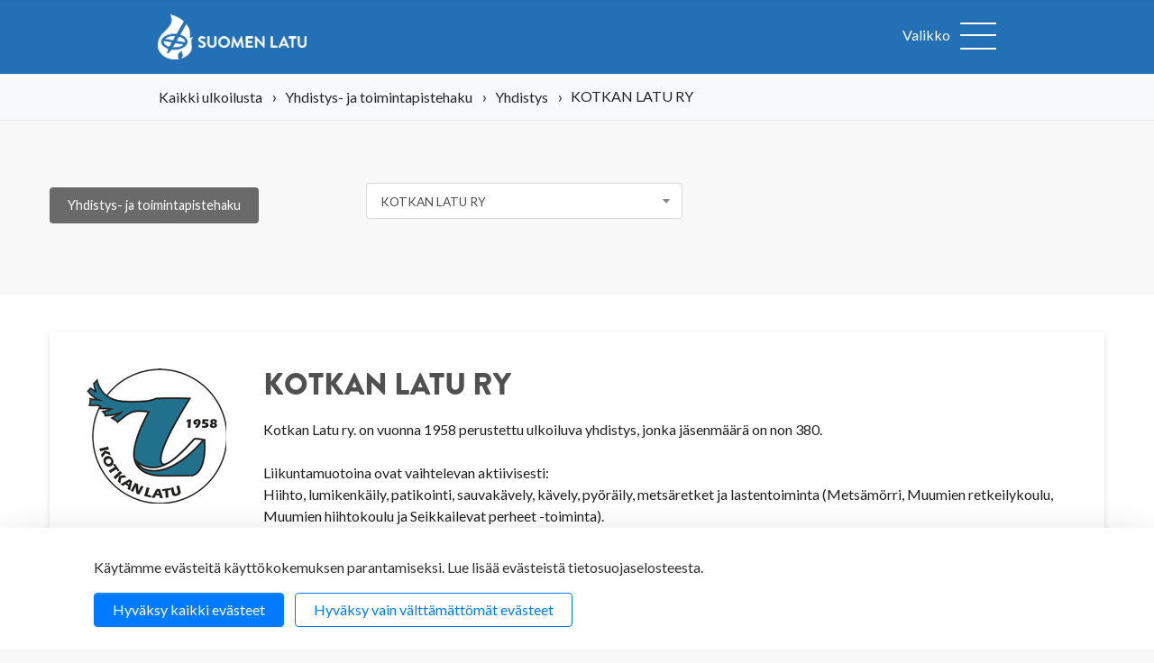

--- FILE ---
content_type: text/html; charset=UTF-8
request_url: https://www.suomenlatu.fi/yhdistys-ja-toimintapistehaku/yhdistys/kotkan-latu-ry.html
body_size: 18438
content:
<!-- New page template -->

	<!doctype html>
<html lang="fi">
	<head>
		<meta charset="utf-8">
		<meta name="viewport" content="width=device-width, initial-scale=1, shrink-to-fit=no">
		<link rel="preconnect" href="https://code.jquery.com">
<link rel="preconnect" href="https://cdnjs.cloudflare.com">
<link rel="preconnect" href="https://maxcdn.bootstrapcdn.com">
		
		<meta data-else="true" property="og:title" content="KOTKAN LATU RY"/>
<meta property="og:description" content=""/>
<meta property="og:url" content="https://www.suomenlatu.fi/yhdistys-ja-toimintapistehaku/yhdistys/kotkan-latu-ry.html"/>
<meta property="og:site_name" content="Suomen Latu"/>

<link href="https://www.suomenlatu.fi/media/layout/css/print.css" rel="stylesheet" media="print" />

<link rel="shortcut icon" href="https://www.suomenlatu.fi/media/layout/favicon.ico">
<link rel="apple-touch-icon" sizes="57x57" href="https://www.suomenlatu.fi/media/layout/apple-touch-icon-57x57.png">
<link rel="apple-touch-icon" sizes="114x114" href="https://www.suomenlatu.fi/media/layout/apple-touch-icon-114x114.png">
<link rel="apple-touch-icon" sizes="72x72" href="https://www.suomenlatu.fi/media/layout/apple-touch-icon-72x72.png">
<link rel="apple-touch-icon" sizes="144x144" href="https://www.suomenlatu.fi/media/layout/apple-touch-icon-144x144.png">
<link rel="apple-touch-icon" sizes="60x60" href="https://www.suomenlatu.fi/media/layout/apple-touch-icon-60x60.png">
<link rel="apple-touch-icon" sizes="120x120" href="https://www.suomenlatu.fi/media/layout/apple-touch-icon-120x120.png">
<link rel="apple-touch-icon" sizes="76x76" href="https://www.suomenlatu.fi/media/layout/apple-touch-icon-76x76.png">
<link rel="apple-touch-icon" sizes="152x152" href="https://www.suomenlatu.fi/media/layout/apple-touch-icon-152x152.png">
<link rel="icon" type="image/png" href="https://www.suomenlatu.fi/media/layout/favicon-196x196.png" sizes="196x196">
<link rel="icon" type="image/png" href="https://www.suomenlatu.fi/media/layout/favicon-160x160.png" sizes="160x160">
<link rel="icon" type="image/png" href="https://www.suomenlatu.fi/media/layout/favicon-96x96.png" sizes="96x96">
<link rel="icon" type="image/png" href="https://www.suomenlatu.fi/media/layout/favicon-16x16.png" sizes="16x16">
<link rel="icon" type="image/png" href="https://www.suomenlatu.fi/media/layout/favicon-32x32.png" sizes="32x32">
<meta name="msapplication-TileColor" content="#2b5797">
<meta name="msapplication-TileImage" content="/media/layout/mstile-144x144.png">
<meta name="msapplication-config" content="/media/layout/browserconfig.xml">

<link rel="stylesheet" href="https://cdnjs.cloudflare.com/ajax/libs/select2/4.0.4/css/select2.min.css" />

<link rel="stylesheet" href="https://www.suomenlatu.fi/media/layout/css/jquery.mmenu.all.css" media="screen" />
<link rel="stylesheet" href="https://www.suomenlatu.fi/media/layout/css/jquery.fancybox.css" media="screen" />
<link rel="stylesheet" href="https://www.suomenlatu.fi/media/layout/css/default.css" media="screen" />
<link rel="stylesheet" href="https://www.suomenlatu.fi/media/layout/css/default.date.css" media="screen" />
<link rel="stylesheet" href="//code.jquery.com/ui/1.12.0/themes/base/jquery-ui.css" />

<!-- Old font awesome -->
<link rel="stylesheet" href="//maxcdn.bootstrapcdn.com/font-awesome/4.5.0/css/font-awesome.min.css" />

<link rel="stylesheet" href="https://cdn.jsdelivr.net/npm/swiper@11/swiper-bundle.min.css"/>
<link href="https://www.suomenlatu.fi/media/layout/intra/css/swiper.css" rel="stylesheet" media="screen" />

<link href='//fonts.googleapis.com/css?family=Lato:400,900,400italic,900italic' rel='stylesheet' type='text/css'>

<link href="https://www.suomenlatu.fi/media/layout/css/fonts.css" rel="stylesheet" />
<link href="https://www.suomenlatu.fi/media/layout/css/editor.css" rel="stylesheet" />

<link rel="stylesheet" href="https://www.suomenlatu.fi/media/layout/css/fl-screen.css?ver=002" />
<link rel="stylesheet" href="https://www.suomenlatu.fi/media/layout/css/oittaa.css" />

<script src="https://use.typekit.net/asj7ywh.js"></script>
<script>try{Typekit.load({ async: true });}catch(e){}</script>


<link rel="stylesheet" href="//code.jquery.com/ui/1.12.0/themes/base/jquery-ui.css" />
<link rel="stylesheet" href="//maxcdn.bootstrapcdn.com/font-awesome/4.5.0/css/font-awesome.min.css" />
<link href="https://fonts.googleapis.com/css?family=PT+Sans+Narrow:400,700&subset=latin-ext" rel="stylesheet">
<link href="https://www.suomenlatu.fi/media/layout/intra/css/select2.css" rel="stylesheet" media="screen" />
<link href="https://www.suomenlatu.fi/media/layout/css/yhdistyshaku-dev.css" rel="stylesheet" media="screen" />
<link rel="stylesheet" href="https://www.suomenlatu.fi/media/layout/css/tapahtumakalenteri.css?_=1733826383" />


<link rel="stylesheet" href="https://www.suomenlatu.fi/media/layout/build/css/main.css?_=1756465942">
<link rel="stylesheet" href="https://www.suomenlatu.fi/media/layout/build/css/media-sm.css?_=1756465942" media="(min-width: 450px)">
<link rel="stylesheet" href="https://www.suomenlatu.fi/media/layout/build/css/media-md.css?_=1756465942" media="(min-width: 768px)">
<link rel="stylesheet" href="https://www.suomenlatu.fi/media/layout/build/css/media-lg.css?_=1756465942" media="(min-width: 992px)">
<link rel="stylesheet" href="https://www.suomenlatu.fi/media/layout/build/css/media-xl.css?_=1756465942" media="(min-width: 1200px)">
<link rel="stylesheet" href="https://www.suomenlatu.fi/media/layout/build/css/print.css?_=1756465942" media="print">

<link rel="stylesheet" href="https://www.suomenlatu.fi/media/layout/css/gsc-update.css?_=1584428578">
		<script src="https://code.jquery.com/jquery-3.2.1.min.js" integrity="sha256-hwg4gsxgFZhOsEEamdOYGBf13FyQuiTwlAQgxVSNgt4=" crossorigin="anonymous"></script>

<script defer src="https://cdnjs.cloudflare.com/ajax/libs/popper.js/1.11.0/umd/popper.min.js" integrity="sha384-b/U6ypiBEHpOf/4+1nzFpr53nxSS+GLCkfwBdFNTxtclqqenISfwAzpKaMNFNmj4" crossorigin="anonymous"></script>
<script defer src="https://maxcdn.bootstrapcdn.com/bootstrap/4.0.0-beta/js/bootstrap.min.js" integrity="sha384-h0AbiXch4ZDo7tp9hKZ4TsHbi047NrKGLO3SEJAg45jXxnGIfYzk4Si90RDIqNm1" crossorigin="anonymous"></script>
<script defer src="https://cdnjs.cloudflare.com/ajax/libs/lazysizes/3.0.0/lazysizes.min.js" integrity="sha384-uhgOjbBYUq5Z/que52+tXA+WhwGLOJi0i8yABYH6myBumg5aC5Cq/2LljI0ejlP/" crossorigin="anonymous"></script>




<script defer src="https://www.suomenlatu.fi/media/layout/js/vendor/modernizr.js"></script>
<script defer src="https://maps.google.com/maps/api/js?key=AIzaSyDZ2G0YVc63-2mTNOZH3iSMqk96VRn0QBQ&sensor=false&language=fi&libraries=geometry,places" ></script>
<script defer type="text/javascript" src="https://www.suomenlatu.fi/media/layout/intra/js/swiper.min.js"></script>
<script defer type="text/javascript" src="https://www.suomenlatu.fi/media/layout/js/markerclusterer.js"></script>
<script defer type="text/javascript" src="https://www.suomenlatu.fi/media/layout/js/oms.min.js"></script>
<script defer type="text/javascript" src="https://www.suomenlatu.fi/media/layout/intra/js/select2.min.js"></script>
<script defer src="https://cdn.jsdelivr.net/npm/swiper@11/swiper-bundle.min.js"></script>


<script defer type="text/javascript" src="https://www.suomenlatu.fi/media/layout/js/jquery.mmenu.min.all.js"></script>
<script defer type="text/javascript" src="https://www.suomenlatu.fi/media/layout/js/jquery.fancybox.pack.js"></script>
<script defer type="text/javascript" src="https://www.suomenlatu.fi/media/layout/js/jquery.scrollbar.js"></script>
<script defer type="text/javascript" src="https://www.suomenlatu.fi/media/layout/js/picker.js"></script>
<script defer type="text/javascript" src="https://www.suomenlatu.fi/media/layout/js/picker.date.js"></script>
<script defer type="text/javascript" src="//code.jquery.com/ui/1.12.0/jquery-ui.js"></script>
<script defer type="text/javascript" src="https://www.suomenlatu.fi/media/layout/js/fi_fi.js"></script>
<script defer type="text/javascript" src="https://www.suomenlatu.fi/media/layout/js/jquery.minimalect.js"></script>
<script defer type="text/javascript" src="https://www.suomenlatu.fi/media/layout/js/enquire.min.js"></script>
<script defer type="text/javascript" src="https://www.suomenlatu.fi/media/layout/js/matchmedia.js"></script>
<script defer type="text/javascript" src="https://www.suomenlatu.fi/media/layout/js/matchmedia.addlistener.js"></script>
<script defer type="text/javascript" src="https://www.suomenlatu.fi/media/layout/intra/js/jquery.datatables.min.js"></script>

<script defer type="text/javascript" src="https://www.suomenlatu.fi/media/layout/intra/js/datepicker-fi.js"></script>

<!-- Hyphenopoly -->
<script>
        var Hyphenopoly = {
            require: {
                "fi": "FORCEHYPHENOPOLY",
				"se": "Silbentrennungsalgorithmus",
            },
            paths: {
                patterndir: "https://www.suomenlatu.fi/media/layout/js/vendor/hyphenopoly/patterns/",
                maindir: "https://www.suomenlatu.fi/media/layout/js/vendor/hyphenopoly/"
            },
            setup: {
                hide: "none",
                selectors: {
                    ".hyphenate": {}
                }
            }
        };
console.log('test')
</script>

<script defer src="https://www.suomenlatu.fi/media/layout/js/vendor/hyphenopoly/hyphenopoly_loader.js?_=1652086633"></script>

<!-- 
<script defer type="text/javascript" src="https://www.suomenlatu.fi/media/layout/js/hypher/hypher/src/jquery.hypher.js"></script>
<script defer type="text/javascript" src="https://www.suomenlatu.fi/media/layout/js/hypher/hypher/patterns/en-us.js"></script>
<script defer type="text/javascript" src="https://www.suomenlatu.fi/media/layout/js/hypher/hypher/patterns/en-gb.js"></script>
<script defer type="text/javascript" src="https://www.suomenlatu.fi/media/layout/js/hypher/hypher/patterns/fi.js"></script>
<script defer type="text/javascript" src="https://www.suomenlatu.fi/media/layout/js/hypher/hypher/patterns/sv.js"></script>
-->

<script type="text/javascript" src="https://johku.com/widget.js"></script>




<script defer src="https://www.suomenlatu.fi/media/layout/js/yhdistys-swiper-dev.js?_=1584358792"></script>
<script defer src="https://www.suomenlatu.fi/media/layout/js/yhdistyshaku-dev.js?_=1584364500"></script>


<script defer type="text/javascript" src="https://www.suomenlatu.fi/media/layout/js/fl-javascript.js?_=1736862521"></script>




<script defer src="https://www.suomenlatu.fi/media/layout/build/js/main.js?_=1709278776"></script>

		
		<script defer src="https://www.suomenlatu.fi/media/layout/ohjaajarekisteri/instructor-search.js?_=1543584104"></script>
<script defer src="https://www.suomenlatu.fi/media/layout/ohjaajarekisteri/instructor-editor.js?_=1539243575"></script>

<link rel="stylesheet" href="https://www.suomenlatu.fi/media/layout/ohjaajarekisteri/styles.css?_=1523350019">

		<title>KOTKAN LATU RY - Suomen Latu</title>            
		<meta name="description" content="Suomen Latu on liikuttamiseen ja ulkoilijoiden edunvalvontaan keskittynyt ulkoilujärjestö, johon kuuluu lähes 90 000 jäsentä 176 yhdistyksessä. Suomen Latu edistää kaikenikäisten ulkoilua ja liikunnallista elämäntapaa – kaikkina vuodenaikoina. Järjestön tavoitteena on, että kaikki löytäisivät mielekkään tavan ulkoilla ja nauttia luonnosta.">

				<meta property="og:title" content="KOTKAN LATU RY - Suomen Latu">
		<meta property="og:type" content="article">
		<meta property="og:url" content="https://www.suomenlatu.fi/yhdistys-ja-toimintapistehaku/yhdistys/kotkan-latu-ry.html">
		<meta property="og:description" content="Suomen Latu on liikuttamiseen ja ulkoilijoiden edunvalvontaan keskittynyt ulkoilujärjestö, johon kuuluu lähes 90 000 jäsentä 176 yhdistyksessä. Suomen Latu edistää kaikenikäisten ulkoilua ja liikunnallista elämäntapaa – kaikkina vuodenaikoina. Järjestön tavoitteena on, että kaikki löytäisivät mielekkään tavan ulkoilla ja nauttia luonnosta.">
				<meta http-equiv="Content-Type" content="text/html; charset=UTF-8" />
<link rel="canonical" href="https://www.suomenlatu.fi/yhdistys-ja-toimintapistehaku/yhdistys/kotkan-latu-ry.html" />
<link rel="alternate" href="https://www.suomenlatu.fi/yhdistys-ja-toimintapistehaku/yhdistys/kotkan-latu-ry.html" hreflang="fi">
<link rel="alternate" href="https://www.suomenlatu.fi/yhdistys-ja-toimintapistehaku/yhdistys/kotkan-latu-ry.html" hreflang="x-default">
						
		

		<script>
  (function(i,s,o,g,r,a,m){i['GoogleAnalyticsObject']=r;i[r]=i[r]||function(){
  (i[r].q=i[r].q||[]).push(arguments)},i[r].l=1*new Date();a=s.createElement(o),
  m=s.getElementsByTagName(o)[0];a.async=1;a.src=g;m.parentNode.insertBefore(a,m)
  })(window,document,'script','//www.google-analytics.com/analytics.js','ga');

  ga('create', 'UA-6308753-1', 'auto');
  ga('send', 'pageview');

</script>
<script>window.ltcnT = {'fi': {
			text: 'Käytämme evästeitä käyttökokemuksen parantamiseksi. Lue lisää evästeistä tietosuojaselosteesta.',
			btnAll: 'Hyväksy kaikki evästeet',
			btnNecessary: 'Hyväksy vain välttämättömät evästeet',
		}};</script><script>// Object.assign IE polyfill
if (typeof Object.assign !== 'function') {
	// Must be writable: true, enumerable: false, configurable: true
	Object.defineProperty(Object, "assign", {
		value: function assign(target, varArgs) { // .length of function is 2
			'use strict';
			if (target === null || target === undefined) {
				throw new TypeError('Cannot convert undefined or null to object');
			}

			var to = Object(target);

			for (var index = 1; index < arguments.length; index++) {
				var nextSource = arguments[index];

				if (nextSource !== null && nextSource !== undefined) {
				for (var nextKey in nextSource) {
					// Avoid bugs when hasOwnProperty is shadowed
					if (Object.prototype.hasOwnProperty.call(nextSource, nextKey)) {
					to[nextKey] = nextSource[nextKey];
					}
				}
				}
			}
			return to;
		},
		writable: true,
		configurable: true
	});
}

// lianatech cookie notice
function ltcn() {
	var lang = document.documentElement.lang.toLowerCase();
	var cookieNotice = null;
	var cookieName = 'ltcn';
	// support 2 types of selections: all or required only
	var valueMap = {
		all: 'ltcn-script-all',
		necessary: false,
	};
	function getCookie(key) {
		var name = key + '=';
		var decodedCookie = decodeURIComponent(document.cookie);
		var ca = decodedCookie.split(';');
		for (var i = 0; i < ca.length; i++) {
			var c = ca[i];
			while (c.charAt(0) === ' ') {
				c = c.substring(1);
			}
			if (c.indexOf(name) === 0) {
				return c.substring(name.length, c.length);
			}
		}
		return '';
	}
	function appendConsentBar() {
		var t = window.ltcnT[lang] ? window.ltcnT[lang] : window.ltcnT.en;
		var tpl = '<div class="ltcn__container">'
			+ '<p>' + t.text + '</p>'
			+ '<button class="ltcn__btn ltcn__btn--primary" data-type="all" type="button">' + t.btnAll + '</button>'
			+ '<button class="ltcn__btn ltcn__btn--secondary" data-type="necessary" type="button">' + t.btnNecessary + '</button>'
			+ '</div>';
		var div = document.createElement('div');
		div.classList.add('ltcn');
		div.innerHTML = tpl;
		document.body.appendChild(div);
		cookieNotice = document.querySelector('.ltcn');
	}

	// find existing script tag with manipulated type attribute
	// and create a real script tag based on it
	function appendScripts(selector) {
		var scripts = document.querySelectorAll('script.' + selector);
		for (var i = 0; i < scripts.length; i++) {
			var script = scripts[i];
			var newScript = document.createElement('script');
			if (script.textContent !== '') {
				var content = document.createTextNode(script.textContent);
				newScript.appendChild(content);
			}
			script.parentNode.replaceChild(newScript, script);
			if (script.src) {
				newScript.src = script.src;
			}
		}
	}
	function handleBtnClick(event) {
		var id = event.target.dataset.type;
		var scriptSelector = valueMap[id];
		if (!id || typeof scriptSelector === 'undefined') return false;
		if (scriptSelector) appendScripts(scriptSelector);
		var expireDate = new Date();
		expireDate.setTime(expireDate.getTime() + (1000*60*60*24*365*20));
		var cookieExpires = '; expires=' + expireDate.toGMTString();
		document.cookie = cookieName + '=' + id + cookieExpires + '; path=/';
		cookieNotice.style.display = 'none';
		return true;
	}
	function init() {
		var consent = getCookie(cookieName);
		if (consent && valueMap[consent]) return appendScripts(valueMap[consent]);
		appendConsentBar();
		var btns = document.querySelectorAll('.ltcn__btn');
		for (var i = 0; i < btns.length; i++) {
			btns[i].addEventListener('click', handleBtnClick);
		}
		return false;
	}
	return init();
}
// initialize after DOM has been laoded so cookie notification markup can be found
document.addEventListener('DOMContentLoaded', ltcn);
</script><style>.ltcn {
	z-index: 9999;
	position: fixed;
	left: 0;
	bottom: 0;
	width: 100vw;
	max-height: 100vh;
	overflow: auto;
	background-color: #fff;
	box-shadow: 0 1rem 3rem rgba(0, 0, 0, 0.175);
}

.ltcn p {
	color: #303030;
}

.ltcn__container {
	max-width: 1136px;
	margin-right: auto;
	margin-left: auto;
	padding-top: 1rem;
	padding-right: 2rem;
	padding-bottom: 1rem;
	padding-left: 2rem;
}

.ltcn__btn {
	display: inline-block !important;
	margin-right: 0.75rem;
	margin-bottom: 0.5rem;
	padding: 0.375rem 1.25rem;
	vertical-align: middle;
	color: #212529;
	background-color: transparent;
	border: 1px solid transparent;
	border-radius: 4px;
	line-height: 1.5;
	text-align: center;
	font-size: 1rem;
	font-weight: 400;
	cursor: pointer;
	-webkit-user-select: none;
	-moz-user-select: none;
	-ms-user-select: none;
	user-select: none;
	transition: color 0.15s ease-in-out, background-color 0.15s ease-in-out, border-color 0.15s ease-in-out, box-shadow 0.15s ease-in-out;
}

.ltcn__btn:last-of-type {
	margin-right: 0;
}

.ltcn__btn--primary {
	color: #fff;
	background-color: #007bff;
	border-color: #007bff;
	box-shadow: inset 0 1px 0 rgba(255, 255, 255, 0.15), 0 1px 1px rgba(0, 0, 0, 0.075);
}

.ltcn__btn--secondary {
	color: #007bff;
	border-color: #007bff;
}
</style><!-- Google Tag Manager -->
<script type="text/x-analytics-script" class="ltcn-script-all">(function(w,d,s,l,i){w[l]=w[l]||[];w[l].push({'gtm.start':new Date().getTime(),event:'gtm.js'});var f=d.getElementsByTagName(s)[0],j=d.createElement(s),dl=l!='dataLayer'?'&l='+l:'';j.async=true;j.src='https://www.googletagmanager.com/gtm.js?id='+i+dl;f.parentNode.insertBefore(j,f);
							})(window,document,'script','dataLayer','GTM-WDFZWZL');</script>
<!-- End Google Tag Manager -->

<!-- Facebook Pixel Code -->
<script type="text/x-analytics-script" class="ltcn-script-all">
	!function(f,b,e,v,n,t,s)
	{if(f.fbq)return;n=f.fbq=function(){n.callMethod?
		n.callMethod.apply(n,arguments):n.queue.push(arguments)};
	 if(!f._fbq)f._fbq=n;n.push=n;n.loaded=!0;n.version='2.0';
	 n.queue=[];t=b.createElement(e);t.async=!0;
	 t.src=v;s=b.getElementsByTagName(e)[0];
	 s.parentNode.insertBefore(t,s)}(window, document,'script',
									 'https://connect.facebook.net/en_US/fbevents.js');
	fbq('init', '411543829278667');
	fbq('track', 'PageView');
</script>
<noscript><img height="1" width="1" style="display:none" src="https://www.facebook.com/tr?id=411543829278667&amp;ev=PageView&amp;noscript=1"></noscript>
<!-- End Facebook Pixel Code -->

	</head>
	<body class="
	notMobile			default									 association-search						">
	<!-- Google Tag Manager (noscript) -->
<noscript><iframe src="https://www.googletagmanager.com/ns.html?id=GTM-WDFZWZL" height="0" width="0" style="display:none;visibility:hidden"></iframe></noscript>
<!-- End Google Tag Manager (noscript) -->

	<div class="org-search" id="wrapper">
		<main class="site-main">

							<div class="fixednav-2023" id="fixednav">
	<div class="container px-0">
				<a href="https://www.suomenlatu.fi/" class="logo">Suomen Latu</a>
<ul class="menu"><li class="first level1
">
	<a href="https://www.suomenlatu.fi/ulkoilu.html" class="first level1">Ulkoilu</a>
</li><li class="level1
">
	<a href="https://www.suomenlatu.fi/lapset-perheet.html" class="level1">Lapset &amp; perheet</a>
</li><li class="level1
">
	<a href="https://www.suomenlatu.fi/tapahtumat.html" class="level1">Tapahtumat</a>
</li><li class="level1
">
	<a href="https://www.suomenlatu.fi/tietoa-meista.html" class="level1">Tietoa meistä</a>
</li><li class="last level1
">
	<a href="https://www.suomenlatu.fi/liity-jaseneksi.html" class="last level1">Liity jäseneksi</a>
</li></ul>

<div id="fixednav-search" class="search">
	<div class="search-holder">
		<form action="https://www.suomenlatu.fi/hakutulokset.html" method="get">
			<input type="text" name="q" value="" id="search-fixednav" class="formTextinput" data-placeholder="Hae sivustolta" placeholder="">
			<span class="search-icon">Hae</span>
			<button type="submit" value="Haku" class="formCustomSubmit">Hae</button>
		</form>
	</div>
</div>

<a href="#header" class="back2top" title="Takaisin sivun alkuun"><span class="icon big-arrow-up">&nbsp;</span></a>
			</div>
</div>
<div id="header">

	<!-- Topbar -->
		
	<!-- Navigation -->
	<div class="navigation-2023 bg-primary">
		<div class="container">
			<div class="navigation py-3" >

				<!-- Logo -->
				<div class="d-flex">
								<a href="https://www.suomenlatu.fi/" class="logo"><img class="img-fluid" src="https://www.suomenlatu.fi/media/suomen-ladun-logot/sula_logo_vaaka_valkoinen_150ppi.png"/></a>
			
								</div>

				<!-- Navigation -->
				<a href="#mobilemenu" class="mmenu-btn d-block" aria-label="Avaa valikko">
					<span class="text-white mr-2">Valikko</span>
					<span class="lines">
						<span class="line">&nbsp;</span>
						<span class="line">&nbsp;</span>
						<span class="line">&nbsp;</span>
					</span>
				</a>
				<div style="display: none">
					<div id="mobilemenu">
						<ul class="menu mobile-menu">
							<li class="mm-close-wrapper"><button aria-label="sulje valikko" class="js-mm-close mm-close">&#x2715;</button></li>
							<li class="d-flex justify-content-center mb-2 main-links">
		
			<a href="https://www.suomenlatu.fi/etusivu.html"><img class="img-fluid mx-auto" style="max-width: 90%; max-height: 80px;" src="https://www.suomenlatu.fi/media/layout/img/cache/logo2x-800x500.png" loading="lazy" alt=""/></a>
		
</li><li class=" main-links">
		
			<span class="d-flex align-items-center justify-content-center p-3"><a class="btn btn-secondary" style="max-width: 90%" href="https://suomenlatu.fais.fi/">Verkkokauppa</a></span>
		
</li>							
														<li class="first level1 hasSubItems main-links">
	<a href="https://www.suomenlatu.fi/ulkoilu.html" class="first level1 hasSubItems">Ulkoilu</a>
	<ul><li class="first level2 hasSubItems main-links">
	<a href="https://www.suomenlatu.fi/ulkoilu/hiihto.html" class="first level2 hasSubItems">Hiihto</a>
	<ul><li class="first level3 main-links">
	<a href="https://www.suomenlatu.fi/ulkoilu/hiihto/perinteisen-tekniikat-haltuun.html" class="first level3">Perinteisen tekniikat haltuun</a>
	
</li><li class="level3 main-links">
	<a href="https://www.suomenlatu.fi/ulkoilu/hiihto/vapaan-tekniikat-haltuun.html" class="level3">Vapaan tekniikat haltuun</a>
	
</li><li class="level3 main-links">
	<a href="https://www.suomenlatu.fi/ulkoilu/hiihto/latuetiketti.html" class="level3">Latuetiketti</a>
	
</li><li class="level3 main-links">
	<a href="https://www.suomenlatu.fi/ulkoilu/hiihto/voitelu.html" class="level3">Voitelu</a>
	
</li><li class="level3 main-links">
	<a href="https://www.suomenlatu.fi/ulkoilu/hiihto/hiihtovalineet.html" class="level3">Hiihtovälineet</a>
	
</li><li class="last level3 main-links">
	<a href="https://www.suomenlatu.fi/ulkoilu/hiihto/hiihtovaatteet.html" class="last level3">Hiihtovaatteet</a>
	
</li></ul>
</li><li class="level2 hasSubItems main-links">
	<a href="https://www.suomenlatu.fi/ulkoilu/talviuinti.html" class="level2 hasSubItems">Talviuinti</a>
	<ul><li class="first level3 main-links">
	<a href="https://www.suomenlatu.fi/ulkoilu/talviuinti/nain-aloitat-talviuinnin.html" class="first level3">Näin aloitat talviuinnin</a>
	
</li><li class="level3 main-links">
	<a href="https://www.suomenlatu.fi/ulkoilu/talviuinti/talviuinnin-terveysvaikutukset.html" class="level3">Talviuinnin terveysvaikutukset</a>
	
</li><li class="level3 main-links">
	<a href="https://www.suomenlatu.fi/ulkoilu/talviuinti/talviuinnin-etiketti.html" class="level3">Talviuinnin etiketti</a>
	
</li><li class="level3 main-links">
	<a href="https://www.suomenlatu.fi/ulkoilu/talviuinti/talviuinti-ja-turvallisuus.html" class="level3">Talviuinti ja turvallisuus</a>
	
</li><li class="level3 main-links">
	<a href="https://www.suomenlatu.fi/ulkoilu/talviuinti/tietoa-ja-historiaa-talviuinnista.html" class="level3">Tietoa ja historiaa talviuinnista</a>
	
</li><li class="last level3 main-links">
	<a href="https://www.suomenlatu.fi/ulkoilu/talviuinti/viisi-vinkkia-avantoon.html" class="last level3">Viisi vinkkiä avantoon</a>
	
</li></ul>
</li><li class="level2 hasSubItems main-links">
	<a href="https://www.suomenlatu.fi/ulkoilu/retkeily.html" class="level2 hasSubItems">Retkeily</a>
	<ul><li class="first level3 main-links">
	<a href="https://www.suomenlatu.fi/ulkoilu/retkeily/vinkit-ensimmaiseen-telttayohon.html" class="first level3">Vinkit ensimmäiseen telttayöhön</a>
	
</li><li class="level3 main-links">
	<a href="https://www.suomenlatu.fi/ulkoilu/retkeily/tulipaikkaetiketti.html" class="level3">Tulipaikkaetiketti</a>
	
</li><li class="level3 main-links">
	<a href="https://www.suomenlatu.fi/ulkoilu/retkeily/nain-suunnittelet-retken.html" class="level3">Näin suunnittelet retken</a>
	
</li><li class="level3 main-links">
	<a href="https://www.suomenlatu.fi/ulkoilu/retkeily/retkeilijan-olennaiset-varusteet.html" class="level3">Retkeilijän olennaiset varusteet</a>
	
</li><li class="level3 main-links">
	<a href="https://www.suomenlatu.fi/ulkoilu/retkeily/nain-pakkaat-ja-saadat-rinkan.html" class="level3">Näin pakkaat ja säädät rinkan</a>
	
</li><li class="level3 main-links">
	<a href="https://www.suomenlatu.fi/ulkoilu/retkeily/ruokailu-retkella.html" class="level3">Ruokailu retkellä</a>
	
</li><li class="level3 main-links">
	<a href="https://www.suomenlatu.fi/ulkoilu/retkeily/vinkit-majoitteen-valintaan.html" class="level3">Vinkit majoitteen valintaan</a>
	
</li><li class="level3 main-links">
	<a href="https://www.suomenlatu.fi/ulkoilu/retkeily/tulenteon-abc.html" class="level3">Tulenteon ABC</a>
	
</li><li class="level3 main-links">
	<a href="https://www.suomenlatu.fi/ulkoilu/retkeily/miten-ja-minne-tehda-tarpeet-luonnossa.html" class="level3">Miten ja minne tehdä tarpeet luonnossa?</a>
	
</li><li class="level3 main-links">
	<a href="https://www.suomenlatu.fi/ulkoilu/retkeily/retkikohteen-valinta.html" class="level3">Retkikohteen valinta</a>
	
</li><li class="level3 main-links">
	<a href="https://www.suomenlatu.fi/ulkoilu/retkeily/retkisuunnistuksen-eri-tasot.html" class="level3">Retkisuunnistuksen eri tasot</a>
	
</li><li class="level3 main-links">
	<a href="https://www.suomenlatu.fi/ulkoilu/retkeily/retkeilyn-nelja-tasoa.html" class="level3">Retkeilyn neljä tasoa</a>
	
</li><li class="last level3 main-links">
	<a href="https://www.suomenlatu.fi/ulkoilu/retkeily/kymmenen-vinkkia-koiran-kanssa-retkeilyyn.html" class="last level3">Kymmenen vinkkiä koiran kanssa retkeilyyn</a>
	
</li></ul>
</li><li class="level2 hasSubItems main-links">
	<a href="https://www.suomenlatu.fi/ulkoilu/polkujuoksu.html" class="level2 hasSubItems">Polkujuoksu</a>
	<ul><li class="first level3 main-links">
	<a href="https://www.suomenlatu.fi/ulkoilu/polkujuoksu/nain-aloitat-polkujuoksun.html" class="first level3">Näin aloitat polkujuoksun</a>
	
</li><li class="level3 main-links">
	<a href="https://www.suomenlatu.fi/ulkoilu/polkujuoksu/polkujuoksuvarusteet.html" class="level3">Polkujuoksuvarusteet</a>
	
</li><li class="level3 main-links">
	<a href="https://www.suomenlatu.fi/ulkoilu/polkujuoksu/polkujuoksutekniikka.html" class="level3">Polkujuoksutekniikka</a>
	
</li><li class="level3 main-links">
	<a href="https://www.suomenlatu.fi/ulkoilu/polkujuoksu/polkujuoksun-makitekniikka.html" class="level3">Polkujuoksun mäkitekniikka</a>
	
</li><li class="level3 main-links">
	<a href="https://www.suomenlatu.fi/ulkoilu/polkujuoksu/poluille-perheen-kanssa.html" class="level3">Poluille perheen kanssa</a>
	
</li><li class="last level3 main-links">
	<a href="https://www.suomenlatu.fi/ulkoilu/polkujuoksu/plogging-yhdistaa-juoksun-ja-luonnon-siistimisen.html" class="last level3">Plogging yhdistää juoksun ja luonnon siistimisen</a>
	
</li></ul>
</li><li class="level2 hasSubItems main-links">
	<a href="https://www.suomenlatu.fi/ulkoilu/maastopyoraily.html" class="level2 hasSubItems">Maastopyöräily</a>
	<ul><li class="first level3 main-links">
	<a href="https://www.suomenlatu.fi/ulkoilu/maastopyoraily/viisi-vinkkia-aloittelijalle.html" class="first level3">Viisi vinkkiä aloittelijalle</a>
	
</li><li class="level3 main-links">
	<a href="https://www.suomenlatu.fi/ulkoilu/maastopyoraily/varusteet-maastopyoralenkille.html" class="level3">Varusteet maastopyörälenkille</a>
	
</li><li class="level3 main-links">
	<a href="https://www.suomenlatu.fi/ulkoilu/maastopyoraily/bikepacking-pyoraretkeily.html" class="level3">Bikepacking - pyöräretkeily</a>
	
</li><li class="last level3 main-links">
	<a href="https://www.suomenlatu.fi/ulkoilu/maastopyoraily/tyomatkapyoraily.html" class="last level3">Työmatkapyöräily</a>
	
</li></ul>
</li><li class="level2 hasSubItems main-links">
	<a href="https://www.suomenlatu.fi/ulkoilu/melonta.html" class="level2 hasSubItems">Melonta</a>
	<ul><li class="first level3 main-links">
	<a href="https://www.suomenlatu.fi/ulkoilu/melonta/nain-aloitat-melonnan.html" class="first level3">Näin aloitat melonnan</a>
	
</li><li class="level3 main-links">
	<a href="https://www.suomenlatu.fi/ulkoilu/melonta/melojan-varusteet.html" class="level3">Melojan varusteet</a>
	
</li><li class="level3 main-links">
	<a href="https://www.suomenlatu.fi/ulkoilu/melonta/melonta-turvallisuus.html" class="level3">Melonta &amp; turvallisuus</a>
	
</li><li class="last level3 main-links">
	<a href="https://www.suomenlatu.fi/ulkoilu/melonta/melontaetiketti.html" class="last level3">Melontaetiketti</a>
	
</li></ul>
</li><li class="level2 hasSubItems main-links">
	<a href="https://www.suomenlatu.fi/ulkoilu/sauvakavely.html" class="level2 hasSubItems">Sauvakävely</a>
	<ul><li class="first level3 main-links">
	<a href="https://www.suomenlatu.fi/ulkoilu/sauvakavely/sauvakavelytekniikka-haltuun.html" class="first level3">Sauvakävelytekniikka haltuun</a>
	
</li><li class="last level3 main-links">
	<a href="https://www.suomenlatu.fi/ulkoilu/sauvakavely/valitse-oikeanlainen-sauva.html" class="last level3">Valitse oikeanlainen sauva</a>
	
</li></ul>
</li><li class="level2 hasSubItems main-links">
	<a href="https://www.suomenlatu.fi/ulkoilu/jokaisenoikeudet.html" class="level2 hasSubItems">Jokaisenoikeudet</a>
	<ul><li class="first level3 main-links">
	<a href="https://www.suomenlatu.fi/ulkoilu/jokaisenoikeudet/yleista-jokaisenoikeuksista.html" class="first level3">Yleistä jokaisenoikeuksista</a>
	
</li><li class="level3 main-links">
	<a href="https://www.suomenlatu.fi/ulkoilu/jokaisenoikeudet/mihin-jokaisenoikeudet-perustuvat.html" class="level3">Mihin jokaisenoikeudet perustuvat?</a>
	
</li><li class="level3 main-links">
	<a href="https://www.suomenlatu.fi/ulkoilu/jokaisenoikeudet/tulenteko.html" class="level3">Tulenteko</a>
	
</li><li class="level3 main-links">
	<a href="https://www.suomenlatu.fi/ulkoilu/jokaisenoikeudet/koiran-ulkoiluttaminen.html" class="level3">Koiran ulkoiluttaminen</a>
	
</li><li class="level3 main-links">
	<a href="https://www.suomenlatu.fi/ulkoilu/jokaisenoikeudet/kieltotaulut.html" class="level3">Kieltotaulut</a>
	
</li><li class="level3 main-links">
	<a href="https://www.suomenlatu.fi/ulkoilu/jokaisenoikeudet/kotirauha.html" class="level3">Kotirauha</a>
	
</li><li class="level3 main-links">
	<a href="https://www.suomenlatu.fi/ulkoilu/jokaisenoikeudet/leiriytyminen.html" class="level3">Leiriytyminen</a>
	
</li><li class="level3 main-links">
	<a href="https://www.suomenlatu.fi/ulkoilu/jokaisenoikeudet/liikkuminen-jalan-hiihtaen-ja-pyoralla.html" class="level3">Liikkuminen jalan, hiihtäen ja pyörällä</a>
	
</li><li class="level3 main-links">
	<a href="https://www.suomenlatu.fi/ulkoilu/jokaisenoikeudet/maihinnousu.html" class="level3">Maihinnousu</a>
	
</li><li class="level3 main-links">
	<a href="https://www.suomenlatu.fi/ulkoilu/jokaisenoikeudet/moottoriajoneuvolla-maastossa.html" class="level3">Moottoriajoneuvolla maastossa</a>
	
</li><li class="level3 main-links">
	<a href="https://www.suomenlatu.fi/ulkoilu/jokaisenoikeudet/pelloilla-kulkeminen.html" class="level3">Pelloilla kulkeminen</a>
	
</li><li class="level3 main-links">
	<a href="https://www.suomenlatu.fi/ulkoilu/jokaisenoikeudet/rakennelmien-kayttaminen.html" class="level3">Rakennelmien käyttäminen</a>
	
</li><li class="last level3 main-links">
	<a href="https://www.suomenlatu.fi/ulkoilu/jokaisenoikeudet/sammal-jakala-kaavat-villiyrtit-ja-puun-osat.html" class="last level3">Sammal, jäkälä, käävät, villiyrtit ja puun osat</a>
	
</li></ul>
</li><li class="last level2 hasSubItems main-links">
	<a href="https://www.suomenlatu.fi/ulkoilu/soveltava-ulkoilu.html" class="last level2 hasSubItems">Soveltava ulkoilu</a>
	<ul><li class="first level3 main-links">
	<a href="https://www.suomenlatu.fi/ulkoilu/soveltava-ulkoilu/loyda-oma-tapasi-ulkoilla-soveltaen.html" class="first level3">Löydä oma tapasi ulkoilla soveltaen</a>
	
</li><li class="last level3 main-links">
	<a href="https://www.suomenlatu.fi/ulkoilu/soveltava-ulkoilu/nelja-vinkkia-65-vuotiaiden-ulkoiluun-ja-luonnossa-liikkumiseen.html" class="last level3">Neljä vinkkiä + 65-vuotiaiden ulkoiluun ja luonnossa liikkumiseen</a>
	
</li></ul>
</li></ul>
</li><li class="level1 hasSubItems main-links">
	<a href="https://www.suomenlatu.fi/lapset-perheet.html" class="level1 hasSubItems">Lapset &amp; perheet</a>
	<ul><li class="first level2 main-links">
	<a href="https://www.suomenlatu.fi/lapset-perheet/osallista-lapsi-retken-suunnitteluun-ja-toteutukseen.html" class="first level2">Osallista lapsi retken suunnitteluun ja toteutukseen</a>
	
</li><li class="level2 main-links">
	<a href="https://www.suomenlatu.fi/lapset-perheet/metsamorri.html" class="level2">Metsämörri</a>
	
</li><li class="level2 main-links">
	<a href="https://www.suomenlatu.fi/lapset-perheet/viisi-perinteista-talvipaivan-leikkia.html" class="level2">Viisi perinteistä talvipäivän leikkiä</a>
	
</li><li class="level2 main-links">
	<a href="https://www.suomenlatu.fi/lapset-perheet/lasten-kanssa-hiihtamaan.html" class="level2">Lasten kanssa hiihtämään</a>
	
</li><li class="level2 main-links">
	<a href="https://www.suomenlatu.fi/lapset-perheet/vinkit-perhemelontaan.html" class="level2">Vinkit perhemelontaan</a>
	
</li><li class="level2 main-links">
	<a href="https://www.suomenlatu.fi/lapset-perheet/perheen-kanssa-polkujuoksulenkille.html" class="level2">Perheen kanssa polkujuoksulenkille</a>
	
</li><li class="level2 main-links">
	<a href="https://www.suomenlatu.fi/lapset-perheet/nain-teet-upean-lumiveistoksen.html" class="level2">Näin teet upean lumiveistoksen</a>
	
</li><li class="level2 main-links">
	<a href="https://www.suomenlatu.fi/lapset-perheet/klassikkolautapelit-pihapeleina.html" class="level2">Klassikkolautapelit pihapeleinä</a>
	
</li><li class="level2 main-links">
	<a href="https://www.suomenlatu.fi/lapset-perheet/koko-perheen-linturetki.html" class="level2">Koko perheen linturetki</a>
	
</li><li class="level2 main-links">
	<a href="https://www.suomenlatu.fi/lapset-perheet/luontobingoa-lasten-kanssa.html" class="level2">Luontobingoa lasten kanssa</a>
	
</li><li class="last level2 main-links">
	<a href="https://www.suomenlatu.fi/lapset-perheet/muumit-80-vuotta-juhlavuosi.html" class="last level2">Muumit 80 vuotta - Juhlavuosi</a>
	
</li></ul>
</li><li class="level1 main-links">
	<a href="https://www.suomenlatu.fi/tapahtumat.html" class="level1">Tapahtumat</a>
	
</li><li class="level1 hasSubItems main-links">
	<a href="https://www.suomenlatu.fi/tietoa-meista.html" class="level1 hasSubItems">Tietoa meistä</a>
	<ul><li class="first level2 hasSubItems main-links">
	<a href="https://www.suomenlatu.fi/tietoa-meista/yhteystiedot.html" class="first level2 hasSubItems">Yhteystiedot</a>
	<ul><li class="first level3 main-links">
	<a href="https://www.suomenlatu.fi/tietoa-meista/yhteystiedot/toimisto.html" class="first level3">Toimisto</a>
	
</li><li class="level3 main-links">
	<a href="https://www.suomenlatu.fi/tietoa-meista/yhteystiedot/henkilokunta.html" class="level3">Henkilökunta</a>
	
</li><li class="level3 main-links">
	<a href="https://www.suomenlatu.fi/tietoa-meista/yhteystiedot/hallitus.html" class="level3">Hallitus</a>
	
</li><li class="level3 main-links">
	<a href="https://www.suomenlatu.fi/tietoa-meista/yhteystiedot/laskutus.html" class="level3">Laskutus</a>
	
</li><li class="last level3 main-links">
	<a href="https://www.suomenlatu.fi/tietoa-meista/yhteystiedot/yhdistyshaku.html" class="last level3">Yhdistyshaku</a>
	
</li></ul>
</li><li class="level2 hasSubItems main-links">
	<a href="https://www.suomenlatu.fi/tietoa-meista/mika-suomen-latu.html" class="level2 hasSubItems">Mikä Suomen Latu?</a>
	<ul><li class="first level3 main-links">
	<a href="https://www.suomenlatu.fi/tietoa-meista/mika-suomen-latu/strategia.html" class="first level3">Strategia</a>
	
</li><li class="level3 main-links">
	<a href="https://www.suomenlatu.fi/tietoa-meista/mika-suomen-latu/vastuullisuusohjelma.html" class="level3">Vastuullisuusohjelma</a>
	
</li><li class="last level3 main-links">
	<a href="https://www.suomenlatu.fi/tietoa-meista/mika-suomen-latu/toimintasuunnitelma-ja-vuosikertomus.html" class="last level3">Toimintasuunnitelma ja vuosikertomus</a>
	
</li></ul>
</li><li class="level2 hasSubItems main-links">
	<a href="https://www.suomenlatu.fi/tietoa-meista/vaikuttamistyo.html" class="level2 hasSubItems">Vaikuttamistyö</a>
	<ul><li class="first level3 hasSubItems main-links">
	<a href="https://www.suomenlatu.fi/tietoa-meista/vaikuttamistyo/lausunnot.html" class="first level3 hasSubItems">Lausunnot</a>
	<ul><li class="first last level4 main-links">
	<a href="https://www.suomenlatu.fi/tietoa-meista/vaikuttamistyo/lausunnot/lausunnot.html" class="first last level4">Lausunnot</a>
	
</li></ul>
</li><li class="level3 main-links">
	<a href="https://www.suomenlatu.fi/tietoa-meista/vaikuttamistyo/vaalit.html" class="level3">Vaalit</a>
	
</li><li class="last level3 main-links">
	<a href="https://www.suomenlatu.fi/tietoa-meista/vaikuttamistyo/verkostot.html" class="last level3">Verkostot</a>
	
</li></ul>
</li><li class="level2 hasSubItems main-links">
	<a href="https://www.suomenlatu.fi/tietoa-meista/hankkeet.html" class="level2 hasSubItems">Hankkeet</a>
	<ul><li class="first level3 main-links">
	<a href="https://www.suomenlatu.fi/tietoa-meista/hankkeet/kavely-2.0.html" class="first level3">Kävely 2.0</a>
	
</li><li class="level3 main-links">
	<a href="https://www.suomenlatu.fi/tietoa-meista/hankkeet/maastopyorareittiluokitushanke.html" class="level3">Maastopyöräreittiluokitushanke</a>
	
</li><li class="level3 main-links">
	<a href="https://www.suomenlatu.fi/tietoa-meista/hankkeet/ulkoilutietopalveluhanke.html" class="level3">Ulkoilutietopalveluhanke</a>
	
</li><li class="level3 main-links">
	<a href="https://www.suomenlatu.fi/tietoa-meista/hankkeet/maenlaskupaikkahanke.html" class="level3">Mäenlaskupaikkahanke</a>
	
</li><li class="level3 main-links">
	<a href="https://www.suomenlatu.fi/tietoa-meista/hankkeet/kaikille-avoin-ulkoilu.html" class="level3">Kaikille avoin ulkoilu</a>
	
</li><li class="level3 main-links">
	<a href="https://www.suomenlatu.fi/tietoa-meista/hankkeet/hyvinvointia-ulkoilusta.html" class="level3">Hyvinvointia ulkoilusta</a>
	
</li><li class="level3 main-links">
	<a href="https://www.suomenlatu.fi/tietoa-meista/hankkeet/talviuintihanke.html" class="level3">Talviuintihanke</a>
	
</li><li class="level3 main-links">
	<a href="https://www.suomenlatu.fi/tietoa-meista/hankkeet/talvireittihanke.html" class="level3">Talvireittihanke</a>
	
</li><li class="level3 main-links">
	<a href="https://www.suomenlatu.fi/tietoa-meista/hankkeet/yhteiset-polut.html" class="level3">Yhteiset polut</a>
	
</li><li class="last level3 main-links">
	<a href="https://www.suomenlatu.fi/tietoa-meista/hankkeet/paattyneet-hankkeet.html" class="last level3">Päättyneet hankkeet</a>
	
</li></ul>
</li><li class="level2 main-links">
	<a href="https://www.suomenlatu.fi/tietoa-meista/tutkimukset.html" class="level2">Tutkimukset</a>
	
</li><li class="level2 main-links">
	<a href="https://www.suomenlatu.fi/tietoa-meista/kumppanit.html" class="level2">Kumppanit</a>
	
</li><li class="level2 main-links">
	<a href="https://www.suomenlatu.fi/tietoa-meista/avoimet-tyopaikat.html" class="level2">Avoimet työpaikat</a>
	
</li><li class="level2 main-links">
	<a href="https://www.suomenlatu.fi/tietoa-meista/medialle.html" class="level2">Medialle</a>
	
</li><li class="last level2 main-links">
	<a href="https://www.suomenlatu.fi/tietoa-meista/tietosuojaselosteet.html" class="last level2">Tietosuojaselosteet</a>
	
</li></ul>
</li><li class="last level1 hasSubItems main-links">
	<a href="https://www.suomenlatu.fi/liity-jaseneksi.html" class="last level1 hasSubItems">Liity jäseneksi</a>
	<ul><li class="first last level2 main-links">
	<a href="https://www.suomenlatu.fi/liity-jaseneksi/suorajasenyys.html" class="first last level2">Suorajäsenyys</a>
	
</li></ul>
</li><li class="first level1 hasSubItems extra-links first-child">
	<a href="https://www.suomenlatu.fi/jasenille.html" class="first level1 hasSubItems">
		Jäsenille
	</a>
	<ul><li class="first level2 extra-links first-child">
	<a href="https://www.suomenlatu.fi/jasenille/kirjaudu-jasenpolkuun.html" class="first level2">
		Kirjaudu jäsenpolkuun
	</a>
	
</li><li class="level2 extra-links">
	<a href="https://www.suomenlatu.fi/jasenille/jasenpolku.html" class="level2">
		Jäsenpolku
	</a>
	
</li><li class="level2 hasSubItems extra-links">
	<a href="https://www.suomenlatu.fi/jasenille/jasenedut.html" class="level2 hasSubItems">
		Jäsenedut
	</a>
	<ul><li class="first last level3 extra-links first-child">
	<a href="https://www.suomenlatu.fi/jasenille/jasenedut/akumaja.html" class="first last level3">
		Akumaja
	</a>
	
</li></ul>
</li><li class="level2 extra-links">
	<a href="https://www.suomenlatu.fi/jasenille/usein-kysyttya.html" class="level2">
		Usein kysyttyä
	</a>
	
</li><li class="level2 extra-links">
	<a href="https://www.suomenlatu.fi/jasenille/suosittele-jasenyytta.html" class="level2">
		Suosittele jäsenyyttä
	</a>
	
</li><li class="level2 hasSubItems extra-links">
	<a href="https://www.suomenlatu.fi/jasenille/ota-yhteytta-jasenpalveluun.html" class="level2 hasSubItems">
		Ota yhteyttä jäsenpalveluun
	</a>
	<ul><li class="first level3 extra-links first-child">
	<a href="https://www.suomenlatu.fi/jasenille/ota-yhteytta-jasenpalveluun/jasenyhdistyshaku.html" class="first level3">
		Jäsenyhdistyshaku
	</a>
	
</li><li class="last level3 extra-links">
	<a href="https://www.suomenlatu.fi/jasenille/ota-yhteytta-jasenpalveluun/eroan-jasenyydesta.html" class="last level3">
		Eroan jäsenyydestä
	</a>
	
</li></ul>
</li><li class="last level2 extra-links">
	<a href="https://www.suomenlatu.fi/jasenille/tee-vapaaehtoistyota.html" class="last level2">
		Tee vapaaehtoistyötä
	</a>
	
</li></ul>
</li><li class="level1 hasSubItems extra-links">
	<a href="https://www.suomenlatu.fi/yhdistyksille.html" class="level1 hasSubItems">
		Yhdistyksille
	</a>
	<ul><li class="first level2 extra-links first-child">
	<a href="https://www.suomenlatu.fi/yhdistyksille/kirjaudu-yhdistyspolkuun.html" class="first level2">
		Kirjaudu Yhdistyspolkuun
	</a>
	
</li><li class="level2 extra-links">
	<a href="https://www.suomenlatu.fi/yhdistyksille/yhdistyspolku.html" class="level2">
		Yhdistyspolku
	</a>
	
</li><li class="level2 extra-links">
	<a href="https://www.suomenlatu.fi/yhdistyksille/vaikuttaminen.html" class="level2">
		Vaikuttaminen
	</a>
	
</li><li class="level2 extra-links">
	<a href="https://www.suomenlatu.fi/yhdistyksille/yhdistysten-verkkokauppa.html" class="level2">
		Yhdistysten verkkokauppa
	</a>
	
</li><li class="level2 extra-links">
	<a href="https://www.suomenlatu.fi/yhdistyksille/yhdistystoiminta.html" class="level2">
		Yhdistystoiminta
	</a>
	
</li><li class="level2 extra-links">
	<a href="https://www.suomenlatu.fi/yhdistyksille/jarjeston-asiat.html" class="level2">
		Järjestön asiat
	</a>
	
</li><li class="level2 extra-links">
	<a href="https://www.suomenlatu.fi/yhdistyksille/jasenhankinta-ja-viestinta.html" class="level2">
		Jäsenhankinta ja viestintä
	</a>
	
</li><li class="level2 extra-links">
	<a href="https://www.suomenlatu.fi/yhdistyksille/tapahtumien-jarjestaminen.html" class="level2">
		Tapahtumien järjestäminen
	</a>
	
</li><li class="level2 extra-links">
	<a href="https://www.suomenlatu.fi/yhdistyksille/webinaarit.html" class="level2">
		Webinaarit
	</a>
	
</li><li class="last level2 extra-links">
	<a href="https://www.suomenlatu.fi/yhdistyksille/yhdistysten-retkiviikot-kiilopaalla.html" class="last level2">
		Yhdistysten retkiviikot Kiilopäällä
	</a>
	
</li></ul>
</li><li class="level1 hasSubItems extra-links">
	<a href="https://www.suomenlatu.fi/ohjaajille.html" class="level1 hasSubItems">
		Ohjaajille
	</a>
	<ul><li class="first level2 extra-links first-child">
	<a href="https://www.suomenlatu.fi/ohjaajille/minustako-ohjaaja.html" class="first level2">
		Minustako ohjaaja
	</a>
	
</li><li class="level2 extra-links">
	<a href="https://www.suomenlatu.fi/ohjaajille/suomen-ladun-ohjaajavaatteet.html" class="level2">
		Suomen Ladun ohjaajavaatteet
	</a>
	
</li><li class="level2 extra-links">
	<a href="https://www.suomenlatu.fi/ohjaajille/ohjaajatapaaminen.html" class="level2">
		Ohjaajatapaaminen
	</a>
	
</li><li class="level2 extra-links">
	<a href="https://www.suomenlatu.fi/ohjaajille/tukea-hiihdon-ohjaajalle.html" class="level2">
		Tukea hiihdon ohjaajalle
	</a>
	
</li><li class="level2 extra-links">
	<a href="https://www.suomenlatu.fi/ohjaajille/tukea-maastopyorailyn-ohjaajalle.html" class="level2">
		Tukea maastopyöräilyn ohjaajalle
	</a>
	
</li><li class="level2 extra-links">
	<a href="https://www.suomenlatu.fi/ohjaajille/tukea-polkujuoksun-ohjaajalle.html" class="level2">
		Tukea polkujuoksun ohjaajalle
	</a>
	
</li><li class="level2 extra-links">
	<a href="https://www.suomenlatu.fi/ohjaajille/tukea-melonnan-ohjaajalle.html" class="level2">
		Tukea melonnan ohjaajalle
	</a>
	
</li><li class="level2 extra-links">
	<a href="https://www.suomenlatu.fi/ohjaajille/tukea-retkeilyn-ohjaajalle.html" class="level2">
		Tukea retkeilyn ohjaajalle
	</a>
	
</li><li class="level2 extra-links">
	<a href="https://www.suomenlatu.fi/ohjaajille/tukea-luontovoimailun-ohjaajille.html" class="level2">
		Tukea luontovoimailun ohjaajille
	</a>
	
</li><li class="level2 extra-links">
	<a href="https://www.suomenlatu.fi/ohjaajille/tukea-perheiden-ulkoilun-ohjaajalle.html" class="level2">
		Tukea perheiden ulkoilun ohjaajalle
	</a>
	
</li><li class="level2 extra-links">
	<a href="https://www.suomenlatu.fi/ohjaajille/tukea-metsamorriohjaajalle.html" class="level2">
		Tukea metsämörriohjaajalle
	</a>
	
</li><li class="level2 extra-links">
	<a href="https://www.suomenlatu.fi/ohjaajille/tukea-yli-65-vuotiaiden-ohjaajalle.html" class="level2">
		Tukea yli 65-vuotiaiden ohjaajalle
	</a>
	
</li><li class="level2 extra-links">
	<a href="https://www.suomenlatu.fi/ohjaajille/tukea-soveltavan-ulkoilun-ohjaajalle.html" class="level2">
		Tukea soveltavan ulkoilun ohjaajalle
	</a>
	
</li><li class="level2 extra-links">
	<a href="https://www.suomenlatu.fi/ohjaajille/suuntamysteeri.html" class="level2">
		Suuntamysteeri
	</a>
	
</li><li class="level2 extra-links">
	<a href="https://www.suomenlatu.fi/ohjaajille/tukea-muumien-ulkoilukoulun-ohjaajalle.html" class="level2">
		Tukea Muumien ulkoilukoulun ohjaajalle
	</a>
	
</li><li class="level2 extra-links">
	<a href="https://www.suomenlatu.fi/ohjaajille/luontohyvinvointi.html" class="level2">
		Luontohyvinvointi
	</a>
	
</li><li class="last level2 extra-links">
	<a href="https://www.suomenlatu.fi/ohjaajille/osallistujille-ohjeita.html" class="last level2">
		Osallistujille ohjeita
	</a>
	
</li></ul>
</li><li class="level1 hasSubItems extra-links">
	<a href="https://www.suomenlatu.fi/koulutus.html" class="level1 hasSubItems">
		Koulutus
	</a>
	<ul><li class="first level2 extra-links first-child">
	<a href="https://www.suomenlatu.fi/koulutus/yhdistystoiminta.html" class="first level2">
		Yhdistystoiminta
	</a>
	
</li><li class="level2 hasSubItems extra-links">
	<a href="https://www.suomenlatu.fi/koulutus/lapset-perheet.html" class="level2 hasSubItems">
		Lapset &amp; perheet
	</a>
	<ul><li class="first level3 extra-links first-child">
	<a href="https://www.suomenlatu.fi/koulutus/lapset-perheet/tunteet-hukassa.html" class="first level3">
		Tunteet hukassa
	</a>
	
</li><li class="level3 extra-links">
	<a href="https://www.suomenlatu.fi/koulutus/lapset-perheet/muumien-ulkoilukoulu.html" class="level3">
		Muumien ulkoilukoulu
	</a>
	
</li><li class="last level3 extra-links">
	<a href="https://www.suomenlatu.fi/koulutus/lapset-perheet/metsamorri.html" class="last level3">
		Metsämörri
	</a>
	
</li></ul>
</li><li class="level2 hasSubItems extra-links">
	<a href="https://www.suomenlatu.fi/koulutus/ulkoilulajit.html" class="level2 hasSubItems">
		Ulkoilulajit
	</a>
	<ul><li class="first level3 extra-links first-child">
	<a href="https://www.suomenlatu.fi/koulutus/ulkoilulajit/sauvakavely.html" class="first level3">
		Sauvakävely
	</a>
	
</li><li class="level3 extra-links">
	<a href="https://www.suomenlatu.fi/koulutus/ulkoilulajit/metsamieli.html" class="level3">
		Metsämieli
	</a>
	
</li><li class="level3 extra-links">
	<a href="https://www.suomenlatu.fi/koulutus/ulkoilulajit/melonta.html" class="level3">
		Melonta
	</a>
	
</li><li class="level3 extra-links">
	<a href="https://www.suomenlatu.fi/koulutus/ulkoilulajit/polkujuoksu.html" class="level3">
		Polkujuoksu
	</a>
	
</li><li class="level3 extra-links">
	<a href="https://www.suomenlatu.fi/koulutus/ulkoilulajit/pyoraily-ja-maastopyoraily.html" class="level3">
		Pyöräily ja maastopyöräily
	</a>
	
</li><li class="level3 extra-links">
	<a href="https://www.suomenlatu.fi/koulutus/ulkoilulajit/hiihto.html" class="level3">
		Hiihto
	</a>
	
</li><li class="level3 extra-links">
	<a href="https://www.suomenlatu.fi/koulutus/ulkoilulajit/talviuinti.html" class="level3">
		Talviuinti
	</a>
	
</li><li class="level3 extra-links">
	<a href="https://www.suomenlatu.fi/koulutus/ulkoilulajit/retkeily.html" class="level3">
		Retkeily
	</a>
	
</li><li class="last level3 extra-links">
	<a href="https://www.suomenlatu.fi/koulutus/ulkoilulajit/luontovoimailu.html" class="last level3">
		Luontovoimailu
	</a>
	
</li></ul>
</li><li class="level2 hasSubItems extra-links">
	<a href="https://www.suomenlatu.fi/koulutus/varhaiskasvatus-ja-opetus.html" class="level2 hasSubItems">
		Varhaiskasvatus ja opetus
	</a>
	<ul><li class="first level3 extra-links first-child">
	<a href="https://www.suomenlatu.fi/koulutus/varhaiskasvatus-ja-opetus/muumien-ulkoilukoulut.html" class="first level3">
		Muumien ulkoilukoulut
	</a>
	
</li><li class="level3 extra-links">
	<a href="https://www.suomenlatu.fi/koulutus/varhaiskasvatus-ja-opetus/luonto-toimintaymparistona.html" class="level3">
		Luonto toimintaympäristönä
	</a>
	
</li><li class="level3 extra-links">
	<a href="https://www.suomenlatu.fi/koulutus/varhaiskasvatus-ja-opetus/tunteet-hukassa.html" class="level3">
		Tunteet hukassa
	</a>
	
</li><li class="level3 extra-links">
	<a href="https://www.suomenlatu.fi/koulutus/varhaiskasvatus-ja-opetus/metsamorri.html" class="level3">
		Metsämörri
	</a>
	
</li><li class="last level3 extra-links">
	<a href="https://www.suomenlatu.fi/koulutus/varhaiskasvatus-ja-opetus/tilaa-oma-kurssi.html" class="last level3">
		Tilaa oma kurssi!
	</a>
	
</li></ul>
</li><li class="level2 extra-links">
	<a href="https://www.suomenlatu.fi/koulutus/hyvinvointia-ulkoilusta.html" class="level2">
		Hyvinvointia ulkoilusta (+65)
	</a>
	
</li><li class="level2 extra-links">
	<a href="https://www.suomenlatu.fi/koulutus/soveltava-ulkoilu.html" class="level2">
		Soveltava ulkoilu
	</a>
	
</li><li class="level2 extra-links">
	<a href="https://www.suomenlatu.fi/koulutus/tilauskurssit-yhdistyksille.html" class="level2">
		Tilauskurssit yhdistyksille
	</a>
	
</li><li class="last level2 extra-links">
	<a href="https://www.suomenlatu.fi/koulutus/tietoa-koulutuksista-ja-peruutusehdot.html" class="last level2">
		Tietoa koulutuksista ja peruutusehdot
	</a>
	
</li></ul>
</li><li class="level1 extra-links">
	<a href="https://www.suomenlatu.fi/paloheina.html" class="level1">
		Paloheinä
	</a>
	
</li><li class="last level1 extra-links">
	<a href="https://www.suomenlatu.fi/kiilopaa.html" class="last level1">
		Kiilopää
	</a>
	
</li><li class="first level1 hasSubItems other-links">
	<a href="https://www.suomenlatu.fi/uutiset.html" class="first level1 hasSubItems">
		Uutiset
	</a>
	<ul><li class="first level2 hasSubItems other-links">
	<a href="https://www.suomenlatu.fi/uutiset/kaikki-uutiset.html" class="first level2 hasSubItems">
		Kaikki uutiset
	</a>
	<ul><li class="first level3 other-links">
	<a href="https://www.suomenlatu.fi/uutiset/kaikki-uutiset/ajankohtaista.html" class="first level3">
		Ajankohtaista
	</a>
	
</li><li class="level3 other-links">
	<a href="https://www.suomenlatu.fi/uutiset/kaikki-uutiset/jasenille.html" class="level3">
		Jäsenille
	</a>
	
</li><li class="level3 other-links">
	<a href="https://www.suomenlatu.fi/uutiset/kaikki-uutiset/yhdistyksille.html" class="level3">
		Yhdistyksille
	</a>
	
</li><li class="level3 other-links">
	<a href="https://www.suomenlatu.fi/uutiset/kaikki-uutiset/ohjaajille.html" class="level3">
		Ohjaajille
	</a>
	
</li><li class="last level3 other-links">
	<a href="https://www.suomenlatu.fi/uutiset/kaikki-uutiset/lausunnot.html" class="last level3">
		Lausunnot
	</a>
	
</li></ul>
</li><li class="level2 other-links">
	<a href="https://www.suomenlatu.fi/uutiset/ajankohtaista.html" class="level2">
		Ajankohtaista
	</a>
	
</li><li class="level2 other-links">
	<a href="https://www.suomenlatu.fi/uutiset/jasenille.html" class="level2">
		Jäsenille
	</a>
	
</li><li class="level2 other-links">
	<a href="https://www.suomenlatu.fi/uutiset/yhdistyksille-2.html" class="level2">
		Yhdistyksille
	</a>
	
</li><li class="level2 other-links">
	<a href="https://www.suomenlatu.fi/uutiset/ohjaajille.html" class="level2">
		Ohjaajille
	</a>
	
</li><li class="last level2 other-links">
	<a href="https://www.suomenlatu.fi/uutiset/lausunnot.html" class="last level2">
		Lausunnot
	</a>
	
</li></ul>
</li><li class="last level1 other-links">
	<a href="https://www.suomenlatu.fi/sivukartta.html" class="last level1">
		Sivukartta
	</a>
	
</li>													</ul>
					</div>
				</div>
			</div>
		</div>
	</div>
</div>
			

							<section id="breadcrumbs" class="bg-light mb-6 border-bottom-1">
					<!-- Breadcrumbs -->
					<ul class="container breadcrumb d-flex flex-wrap align-items-center bg-transparent mb-0">
<li>
	<a class="text-body" href="https://www.suomenlatu.fi/etusivu.html">Kaikki ulkoilusta</a>
	<span class="divider mx-2 font-size-4">&#8250</span>
</li>

<li>
	<a class="text-body" href="https://www.suomenlatu.fi/yhdistys-ja-toimintapistehaku.html">Yhdistys- ja toimintapistehaku</a>
	<span class="divider mx-2 font-size-4">&#8250</span>
</li>

<li>
	<a class="text-body" href="https://www.suomenlatu.fi/yhdistys-ja-toimintapistehaku/yhdistys.html">Yhdistys</a>
	<span class="divider mx-2 font-size-4">&#8250</span>
</li>

<li class="active">
	<span class="text-body">KOTKAN LATU RY</span>
</li>
</ul>				</section>
				<div id="body">
					<div class="container-2" style="position:relative;">
<div class="association-nav">
<a href="https://www.suomenlatu.fi/yhdistys-ja-toimintapistehaku.html" class="button gray back">Yhdistys- ja toimintapistehaku</a>

<div class="float-right width40">
<select name="change-association" style="width: 100%;"><option value="https://www.suomenlatu.fi/yhdistys-ja-toimintapistehaku/yhdistys/00-muu-taho.html">00 Muu taho</option><option value="https://www.suomenlatu.fi/yhdistys-ja-toimintapistehaku/yhdistys/ala-satakunnan-retkeilijat-ry.html">ALA-SATAKUNNAN RETKEILIJÄT RY</option><option value="https://www.suomenlatu.fi/yhdistys-ja-toimintapistehaku/yhdistys/alajarven-latu-ry.html">ALAJÄRVEN LATU RY</option><option value="https://www.suomenlatu.fi/yhdistys-ja-toimintapistehaku/yhdistys/alavuden-tervajalat-ry.html">ALAVUDEN TERVAJALAT RY</option><option value="https://www.suomenlatu.fi/yhdistys-ja-toimintapistehaku/yhdistys/armonlaakson-vaeltajat-ry.html">ARMONLAAKSON VAELTAJAT RY</option><option value="https://www.suomenlatu.fi/yhdistys-ja-toimintapistehaku/yhdistys/askolan-hiisi-ry.html">ASKOLAN HIISI RY</option><option value="https://www.suomenlatu.fi/yhdistys-ja-toimintapistehaku/yhdistys/auranmaan-latu-ja-polku-ry.html">AURANMAAN LATU JA POLKU RY</option><option value="https://www.suomenlatu.fi/yhdistys-ja-toimintapistehaku/yhdistys/avantouintiseura-norppa-ry.html">AVANTOUINTISEURA NORPPA RY</option><option value="https://www.suomenlatu.fi/yhdistys-ja-toimintapistehaku/yhdistys/demolatualue.html">Demolatualue</option><option value="https://www.suomenlatu.fi/yhdistys-ja-toimintapistehaku/yhdistys/elakoon-enonkoski-ry.html">ELÄKÖÖN ENONKOSKI RY</option><option value="https://www.suomenlatu.fi/yhdistys-ja-toimintapistehaku/yhdistys/espoon-latu-ja-polku-ry.html">ESPOON LATU JA POLKU RY</option><option value="https://www.suomenlatu.fi/yhdistys-ja-toimintapistehaku/yhdistys/evanravayttajat-ry.html">EVÄNRÄVÄYTTÄJÄT RY</option><option value="https://www.suomenlatu.fi/yhdistys-ja-toimintapistehaku/yhdistys/geonautit-ry.html">GEONAUTIT RY</option><option value="https://www.suomenlatu.fi/yhdistys-ja-toimintapistehaku/yhdistys/haapaveden-latu-ry.html">HAAPAVEDEN LATU RY</option><option value="https://www.suomenlatu.fi/yhdistys-ja-toimintapistehaku/yhdistys/haikkoon-kuntoilijat-ry.html">HAIKKOON KUNTOILIJAT RY</option><option value="https://www.suomenlatu.fi/yhdistys-ja-toimintapistehaku/yhdistys/haminan-latu-ry.html">HAMINAN LATU RY</option><option value="https://www.suomenlatu.fi/yhdistys-ja-toimintapistehaku/yhdistys/hangon-polku-hango-stig-ry.html">HANGON POLKU - HANGÖ STIG RY</option><option value="https://www.suomenlatu.fi/yhdistys-ja-toimintapistehaku/yhdistys/hankasalmen-latu-ja-polku-ry.html">HANKASALMEN LATU JA POLKU RY</option><option value="https://www.suomenlatu.fi/yhdistys-ja-toimintapistehaku/yhdistys/harjavallan-latu-ja-polku-ry.html">HARJAVALLAN LATU JA POLKU RY</option><option value="https://www.suomenlatu.fi/yhdistys-ja-toimintapistehaku/yhdistys/hartolan-latu-ry.html">HARTOLAN LATU RY</option><option value="https://www.suomenlatu.fi/yhdistys-ja-toimintapistehaku/yhdistys/haukiputaan-latu-ry.html">HAUKIPUTAAN LATU RY</option><option value="https://www.suomenlatu.fi/yhdistys-ja-toimintapistehaku/yhdistys/heinolan-latu-ry.html">HEINOLAN LATU RY</option><option value="https://www.suomenlatu.fi/yhdistys-ja-toimintapistehaku/yhdistys/helsingin-latu-ja-polku-ry.html">HELSINGIN LATU JA POLKU RY</option><option value="https://www.suomenlatu.fi/yhdistys-ja-toimintapistehaku/yhdistys/helsinki-diving-club-ry.html">HELSINKI DIVING CLUB RY *</option><option value="https://www.suomenlatu.fi/yhdistys-ja-toimintapistehaku/yhdistys/hetan-latu-ry.html">HETAN LATU RY</option><option value="https://www.suomenlatu.fi/yhdistys-ja-toimintapistehaku/yhdistys/huittisten-latu-ja-polku-ry.html">HUITTISTEN LATU JA POLKU RY</option><option value="https://www.suomenlatu.fi/yhdistys-ja-toimintapistehaku/yhdistys/huovinretki-ry.html">HUOVINRETKI RY</option><option value="https://www.suomenlatu.fi/yhdistys-ja-toimintapistehaku/yhdistys/hyvinkaan-latu-ry.html">HYVINKÄÄN LATU RY</option><option value="https://www.suomenlatu.fi/yhdistys-ja-toimintapistehaku/yhdistys/hameen-latualue.html">HÄMEEN LATUALUE</option><option value="https://www.suomenlatu.fi/yhdistys-ja-toimintapistehaku/yhdistys/hameenlinnan-latu-ry.html">HÄMEENLINNAN LATU RY</option><option value="https://www.suomenlatu.fi/yhdistys-ja-toimintapistehaku/yhdistys/harkatien-vaeltajat-ry.html">HÄRKÄTIEN VAELTAJAT RY</option><option value="https://www.suomenlatu.fi/yhdistys-ja-toimintapistehaku/yhdistys/harmanmaan-latu-ry.html">HÄRMÄNMAAN LATU RY</option><option value="https://www.suomenlatu.fi/yhdistys-ja-toimintapistehaku/yhdistys/iijoen-eramelojat-ry.html">IIJOEN ERÄMELOJAT RY</option><option value="https://www.suomenlatu.fi/yhdistys-ja-toimintapistehaku/yhdistys/iisalmen-latu-ry.html">IISALMEN LATU RY</option><option value="https://www.suomenlatu.fi/yhdistys-ja-toimintapistehaku/yhdistys/iitin-latu-ry.html">IITIN LATU RY</option><option value="https://www.suomenlatu.fi/yhdistys-ja-toimintapistehaku/yhdistys/ikaalisten-kuntoilijat-ry.html">IKAALISTEN KUNTOILIJAT RY</option><option value="https://www.suomenlatu.fi/yhdistys-ja-toimintapistehaku/yhdistys/imatran-lapinkavijat-ry.html">IMATRAN LAPINKÄVIJÄT RY</option><option value="https://www.suomenlatu.fi/yhdistys-ja-toimintapistehaku/yhdistys/inkeroisten-latu-ry.html">INKEROISTEN LATU RY</option><option value="https://www.suomenlatu.fi/yhdistys-ja-toimintapistehaku/yhdistys/ita-suomen-latualue.html">ITÄ-SUOMEN LATUALUE</option><option value="https://www.suomenlatu.fi/yhdistys-ja-toimintapistehaku/yhdistys/ivalon-latu-ry.html">IVALON LATU RY</option><option value="https://www.suomenlatu.fi/yhdistys-ja-toimintapistehaku/yhdistys/jaalan-jaloiset-ry.html">JAALAN JALOISET RY</option><option value="https://www.suomenlatu.fi/yhdistys-ja-toimintapistehaku/yhdistys/janakkalan-latu-ry.html">JANAKKALAN LATU RY</option><option value="https://www.suomenlatu.fi/yhdistys-ja-toimintapistehaku/yhdistys/joensuun-latu-ry.html">JOENSUUN LATU RY</option><option value="https://www.suomenlatu.fi/yhdistys-ja-toimintapistehaku/yhdistys/jokelan-retkeilijat-ry.html">JOKELAN RETKEILIJÄT RY</option><option value="https://www.suomenlatu.fi/yhdistys-ja-toimintapistehaku/yhdistys/juankosken-kuntoilijat-ry.html">JUANKOSKEN KUNTOILIJAT RY</option><option value="https://www.suomenlatu.fi/yhdistys-ja-toimintapistehaku/yhdistys/jyvaskylan-latu-ry.html">JYVÄSKYLÄN LATU RY</option><option value="https://www.suomenlatu.fi/yhdistys-ja-toimintapistehaku/yhdistys/jamsan-laturetkeilijat-ry.html">JÄMSÄN LATURETKEILIJÄT RY</option><option value="https://www.suomenlatu.fi/yhdistys-ja-toimintapistehaku/yhdistys/jarvenpaan-latu-ry.html">JÄRVENPÄÄN LATU RY</option><option value="https://www.suomenlatu.fi/yhdistys-ja-toimintapistehaku/yhdistys/jaalinna-ry.html">JÄÄLINNA RY</option><option value="https://www.suomenlatu.fi/yhdistys-ja-toimintapistehaku/yhdistys/kaakon-latu-ry.html">KAAKON LATU RY</option><option value="https://www.suomenlatu.fi/yhdistys-ja-toimintapistehaku/yhdistys/kaarinan-kulkijat-ry.html">KAARINAN KULKIJAT RY</option><option value="https://www.suomenlatu.fi/yhdistys-ja-toimintapistehaku/yhdistys/kajaanin-latu-ry.html">KAJAANIN LATU RY</option><option value="https://www.suomenlatu.fi/yhdistys-ja-toimintapistehaku/yhdistys/kajak-ry.html">KAJAK RY</option><option value="https://www.suomenlatu.fi/yhdistys-ja-toimintapistehaku/yhdistys/kalajoen-latu-ry.html">KALAJOEN LATU RY</option><option value="https://www.suomenlatu.fi/yhdistys-ja-toimintapistehaku/yhdistys/kangasalan-latu-ry.html">KANGASALAN LATU RY</option><option value="https://www.suomenlatu.fi/yhdistys-ja-toimintapistehaku/yhdistys/kangasalan-uintiseura-ry.html">KANGASALAN UINTISEURA RY</option><option value="https://www.suomenlatu.fi/yhdistys-ja-toimintapistehaku/yhdistys/karhulan-latu-ry.html">KARHULAN LATU RY</option><option value="https://www.suomenlatu.fi/yhdistys-ja-toimintapistehaku/yhdistys/karkkilan-latu-ry-2.html">KARKKILAN LATU RY</option><option value="https://www.suomenlatu.fi/yhdistys-ja-toimintapistehaku/yhdistys/karstulan-seudun-samoilijat-ry.html">KARSTULAN SEUDUN SAMOILIJAT RY</option><option value="https://www.suomenlatu.fi/yhdistys-ja-toimintapistehaku/yhdistys/kemijarven-latu-ry.html">KEMIJÄRVEN LATU RY</option><option value="https://www.suomenlatu.fi/yhdistys-ja-toimintapistehaku/yhdistys/kemin-latu-ry.html">KEMIN LATU RY</option><option value="https://www.suomenlatu.fi/yhdistys-ja-toimintapistehaku/yhdistys/kempeleen-latu-ry.html">KEMPELEEN LATU RY</option><option value="https://www.suomenlatu.fi/yhdistys-ja-toimintapistehaku/yhdistys/keravan-latu-ry.html">KERAVAN LATU RY</option><option value="https://www.suomenlatu.fi/yhdistys-ja-toimintapistehaku/yhdistys/keski-suomen-latualue.html">KESKI-SUOMEN LATUALUE</option><option value="https://www.suomenlatu.fi/yhdistys-ja-toimintapistehaku/yhdistys/keuruun-latu-ry.html">KEURUUN LATU RY</option><option value="https://www.suomenlatu.fi/yhdistys-ja-toimintapistehaku/yhdistys/kiilopaan-ystavat-ry.html">KIILOPÄÄN YSTÄVÄT RY</option><option value="https://www.suomenlatu.fi/yhdistys-ja-toimintapistehaku/yhdistys/kiteen-rampijat-ry.html">KITEEN RÄMPIJÄT RY</option><option value="https://www.suomenlatu.fi/yhdistys-ja-toimintapistehaku/yhdistys/kiuruveden-latu-ry.html">KIURUVEDEN LATU RY</option><option value="https://www.suomenlatu.fi/yhdistys-ja-toimintapistehaku/yhdistys/kokkolan-latu-ry.html">KOKKOLAN LATU RY</option><option value="https://www.suomenlatu.fi/yhdistys-ja-toimintapistehaku/yhdistys/konneveden-luontoretkeilijat-ry.html">KONNEVEDEN LUONTORETKEILIJÄT RY</option><option value="https://www.suomenlatu.fi/yhdistys-ja-toimintapistehaku/yhdistys/korpien-kiertajat-ry.html">KORPIEN KIERTÄJÄT RY</option><option value="https://www.suomenlatu.fi/yhdistys-ja-toimintapistehaku/yhdistys/kotkan-latu-ry.html" selected>KOTKAN LATU RY</option><option value="https://www.suomenlatu.fi/yhdistys-ja-toimintapistehaku/yhdistys/kouvolan-latu-ry.html">KOUVOLAN LATU RY</option><option value="https://www.suomenlatu.fi/yhdistys-ja-toimintapistehaku/yhdistys/kuhankuonon-latu-ja-polku-ry.html">KUHANKUONON LATU JA POLKU RY</option><option value="https://www.suomenlatu.fi/yhdistys-ja-toimintapistehaku/yhdistys/kulosaaren-hiihtajat-ry.html">KULOSAAREN HIIHTÄJÄT RY</option><option value="https://www.suomenlatu.fi/yhdistys-ja-toimintapistehaku/yhdistys/kuortaneen-latu-ry.html">KUORTANEEN LATU RY</option><option value="https://www.suomenlatu.fi/yhdistys-ja-toimintapistehaku/yhdistys/kurikan-paulapieksut-ry.html">KURIKAN PAULAPIEKSUT RY</option><option value="https://www.suomenlatu.fi/yhdistys-ja-toimintapistehaku/yhdistys/kurun-samoilijat-ry.html">KURUN SAMOILIJAT RY</option><option value="https://www.suomenlatu.fi/yhdistys-ja-toimintapistehaku/yhdistys/kuusaan-latu-ry.html">KUUSAAN LATU RY</option><option value="https://www.suomenlatu.fi/yhdistys-ja-toimintapistehaku/yhdistys/kuusamon-latu-ja-polku.html">KUUSAMON LATU JA POLKU</option><option value="https://www.suomenlatu.fi/yhdistys-ja-toimintapistehaku/yhdistys/kuusijarven-jaakarhut-ry.html">KUUSIJÄRVEN JÄÄKARHUT RY</option><option value="https://www.suomenlatu.fi/yhdistys-ja-toimintapistehaku/yhdistys/kymi-vuoksen-latualue-2.html">KYMI-VUOKSEN LATUALUE</option><option value="https://www.suomenlatu.fi/yhdistys-ja-toimintapistehaku/yhdistys/laipan-yrittajayhdistys-ry.html">LAIPAN YRITTÄJÄYHDISTYS RY</option><option value="https://www.suomenlatu.fi/yhdistys-ja-toimintapistehaku/yhdistys/lakeuden-elamysliikunta-ry.html">LAKEUDEN ELÄMYSLIIKUNTA RY</option><option value="https://www.suomenlatu.fi/yhdistys-ja-toimintapistehaku/yhdistys/lakeuden-latu-ja-polku-ry.html">LAKEUDEN LATU JA POLKU RY</option><option value="https://www.suomenlatu.fi/yhdistys-ja-toimintapistehaku/yhdistys/lapin-jokos-ry.html">LAPIN JOKOS RY</option><option value="https://www.suomenlatu.fi/yhdistys-ja-toimintapistehaku/yhdistys/lapin-latualue.html">LAPIN LATUALUE</option><option value="https://www.suomenlatu.fi/yhdistys-ja-toimintapistehaku/yhdistys/lapinlahden-latu-ry.html">LAPINLAHDEN LATU RY</option><option value="https://www.suomenlatu.fi/yhdistys-ja-toimintapistehaku/yhdistys/lempaalan-seudun-samoojat-ry.html">LEMPÄÄLÄN SEUDUN SAMOOJAT RY</option><option value="https://www.suomenlatu.fi/yhdistys-ja-toimintapistehaku/yhdistys/lestijoen-latu-ry.html">LESTIJOEN LATU RY</option><option value="https://www.suomenlatu.fi/yhdistys-ja-toimintapistehaku/yhdistys/liikkuva-perhe.html">Liikkuva perhe</option><option value="https://www.suomenlatu.fi/yhdistys-ja-toimintapistehaku/yhdistys/likolammen-talviuimarit-ry.html">LIKOLAMMEN TALVIUIMARIT RY</option><option value="https://www.suomenlatu.fi/yhdistys-ja-toimintapistehaku/yhdistys/lohjan-seudun-latu-ry.html">LOHJAN SEUDUN LATU RY</option><option value="https://www.suomenlatu.fi/yhdistys-ja-toimintapistehaku/yhdistys/loimaan-latu-ry.html">LOIMAAN LATU RY</option><option value="https://www.suomenlatu.fi/yhdistys-ja-toimintapistehaku/yhdistys/lopen-samoojat-ry.html">LOPEN SAMOOJAT RY</option><option value="https://www.suomenlatu.fi/yhdistys-ja-toimintapistehaku/yhdistys/lounais-hameen-retki-ry.html">LOUNAIS-HÄMEEN RETKI RY</option><option value="https://www.suomenlatu.fi/yhdistys-ja-toimintapistehaku/yhdistys/lounais-suomen-latualue.html">LOUNAIS-SUOMEN LATUALUE</option><option value="https://www.suomenlatu.fi/yhdistys-ja-toimintapistehaku/yhdistys/luonnossa-kotonaan-ry.html">LUONNOSSA KOTONAAN RY</option><option value="https://www.suomenlatu.fi/yhdistys-ja-toimintapistehaku/yhdistys/maaselan-latu-ry.html">MAASELÄN LATU RY</option><option value="https://www.suomenlatu.fi/yhdistys-ja-toimintapistehaku/yhdistys/metsamieli-oppaat-ry.html">METSÄMIELI -OPPAAT RY</option><option value="https://www.suomenlatu.fi/yhdistys-ja-toimintapistehaku/yhdistys/metsamorriohjaajat-ry.html">METSÄMÖRRIOHJAAJAT RY</option><option value="https://www.suomenlatu.fi/yhdistys-ja-toimintapistehaku/yhdistys/mikkelin-latu-ry.html">MIKKELIN LATU RY</option><option value="https://www.suomenlatu.fi/yhdistys-ja-toimintapistehaku/yhdistys/muu-taho.html">MUU TAHO</option><option value="https://www.suomenlatu.fi/yhdistys-ja-toimintapistehaku/yhdistys/myllykosken-latu-ry.html">MYLLYKOSKEN LATU RY</option><option value="https://www.suomenlatu.fi/yhdistys-ja-toimintapistehaku/yhdistys/mantsalan-retki-ry.html">MÄNTSÄLÄN RETKI RY</option><option value="https://www.suomenlatu.fi/yhdistys-ja-toimintapistehaku/yhdistys/mantyharjun-reissupolku-ry.html">MÄNTYHARJUN REISSUPOLKU RY</option><option value="https://www.suomenlatu.fi/yhdistys-ja-toimintapistehaku/yhdistys/nivalan-kuntorimpi-ry.html">NIVALAN KUNTORIMPI RY</option><option value="https://www.suomenlatu.fi/yhdistys-ja-toimintapistehaku/yhdistys/north-sport-ry.html">NORTH SPORT RY</option><option value="https://www.suomenlatu.fi/yhdistys-ja-toimintapistehaku/yhdistys/nurmijarven-latu-ja-polku-ry.html">NURMIJÄRVEN LATU JA POLKU RY</option><option value="https://www.suomenlatu.fi/yhdistys-ja-toimintapistehaku/yhdistys/oittaan-uppo-nallet-ry.html">OITTAAN UPPO-NALLET RY</option><option value="https://www.suomenlatu.fi/yhdistys-ja-toimintapistehaku/yhdistys/olavin-retkeilijat-ry.html">OLAVIN RETKEILIJÄT RY</option><option value="https://www.suomenlatu.fi/yhdistys-ja-toimintapistehaku/yhdistys/orimattilan-latu-ry.html">ORIMATTILAN LATU RY</option><option value="https://www.suomenlatu.fi/yhdistys-ja-toimintapistehaku/yhdistys/oulun-latu-ry.html">OULUN LATU RY</option><option value="https://www.suomenlatu.fi/yhdistys-ja-toimintapistehaku/yhdistys/oulun-latualue.html">OULUN LATUALUE</option><option value="https://www.suomenlatu.fi/yhdistys-ja-toimintapistehaku/yhdistys/oulun-talviuimarit-ry.html">OULUN TALVIUIMARIT RY</option><option value="https://www.suomenlatu.fi/yhdistys-ja-toimintapistehaku/yhdistys/ounasvaaran-latu-ry.html">OUNASVAARAN LATU RY</option><option value="https://www.suomenlatu.fi/yhdistys-ja-toimintapistehaku/yhdistys/padasjoen-latu-ry.html">PADASJOEN LATU RY</option><option value="https://www.suomenlatu.fi/yhdistys-ja-toimintapistehaku/yhdistys/parikkalan-latupiiat-ja-pojat-ry.html">PARIKKALAN LATUPIIAT JA -POJAT RY</option><option value="https://www.suomenlatu.fi/yhdistys-ja-toimintapistehaku/yhdistys/peimarin-latu-ja-polku-ry.html">PEIMARIN LATU JA POLKU RY</option><option value="https://www.suomenlatu.fi/yhdistys-ja-toimintapistehaku/yhdistys/pellon-latu-ja-polku-ry.html">PELLON LATU JA POLKU RY</option><option value="https://www.suomenlatu.fi/yhdistys-ja-toimintapistehaku/yhdistys/perhonjokilaakson-retkeilijat-ry.html">PERHONJOKILAAKSON RETKEILIJÄT RY</option><option value="https://www.suomenlatu.fi/yhdistys-ja-toimintapistehaku/yhdistys/pieksan-latu-ry.html">PIEKSÄN LATU RY</option><option value="https://www.suomenlatu.fi/yhdistys-ja-toimintapistehaku/yhdistys/pielisen-latu-ry.html">PIELISEN LATU RY</option><option value="https://www.suomenlatu.fi/yhdistys-ja-toimintapistehaku/yhdistys/pikomalan-retkeilijat-ry.html">PIKOMALAN RETKEILIJÄT RY</option><option value="https://www.suomenlatu.fi/yhdistys-ja-toimintapistehaku/yhdistys/pirkan-hiihto-ry.html">PIRKAN HIIHTO RY</option><option value="https://www.suomenlatu.fi/yhdistys-ja-toimintapistehaku/yhdistys/pogostan-latu-ry.html">POGOSTAN LATU RY</option><option value="https://www.suomenlatu.fi/yhdistys-ja-toimintapistehaku/yhdistys/porin-latu-ry.html">PORIN LATU RY</option><option value="https://www.suomenlatu.fi/yhdistys-ja-toimintapistehaku/yhdistys/porkkalan-polku-ry.html">PORKKALAN POLKU RY</option><option value="https://www.suomenlatu.fi/yhdistys-ja-toimintapistehaku/yhdistys/puijon-latu-ry.html">PUIJON LATU RY</option><option value="https://www.suomenlatu.fi/yhdistys-ja-toimintapistehaku/yhdistys/punkalaitumen-latu-ja-polku-ry.html">PUNKALAITUMEN LATU JA POLKU RY</option><option value="https://www.suomenlatu.fi/yhdistys-ja-toimintapistehaku/yhdistys/pyhajokiseudun-latu-ry.html">PYHÄJOKISEUDUN LATU RY</option><option value="https://www.suomenlatu.fi/yhdistys-ja-toimintapistehaku/yhdistys/pyhajarven-liikkujat-ry.html">PYHÄJÄRVEN LIIKKUJAT RY</option><option value="https://www.suomenlatu.fi/yhdistys-ja-toimintapistehaku/yhdistys/pyhat-polut-ry.html">PYHÄT POLUT RY</option><option value="https://www.suomenlatu.fi/yhdistys-ja-toimintapistehaku/yhdistys/raahenseudun-latu-ry.html">RAAHENSEUDUN LATU RY</option><option value="https://www.suomenlatu.fi/yhdistys-ja-toimintapistehaku/yhdistys/raision-rinkka-ry.html">RAISION RINKKA RY</option><option value="https://www.suomenlatu.fi/yhdistys-ja-toimintapistehaku/yhdistys/rantasalmen-retkeilijat-ry.html">RANTASALMEN RETKEILIJÄT RY</option><option value="https://www.suomenlatu.fi/yhdistys-ja-toimintapistehaku/yhdistys/rauman-latu-ry.html">RAUMAN LATU RY</option><option value="https://www.suomenlatu.fi/yhdistys-ja-toimintapistehaku/yhdistys/retki-ja-vaellusoppaat-ry.html">RETKI- JA VAELLUSOPPAAT RY</option><option value="https://www.suomenlatu.fi/yhdistys-ja-toimintapistehaku/yhdistys/retkipaikan-ystavat-ry.html">RETKIPAIKAN YSTÄVÄT RY</option><option value="https://www.suomenlatu.fi/yhdistys-ja-toimintapistehaku/yhdistys/riihilatu-ry.html">RIIHILATU RY</option><option value="https://www.suomenlatu.fi/yhdistys-ja-toimintapistehaku/yhdistys/ristiinan-rinkka-ry.html">RISTIINAN RINKKA RY</option><option value="https://www.suomenlatu.fi/yhdistys-ja-toimintapistehaku/yhdistys/saarijarven-latu-ry.html">SAARIJÄRVEN LATU RY</option><option value="https://www.suomenlatu.fi/yhdistys-ja-toimintapistehaku/yhdistys/saariston-polku-ry-skargardsstigen-rf.html">SAARISTON POLKU RY-SKÄRGÅRDSSTIGEN RF</option><option value="https://www.suomenlatu.fi/yhdistys-ja-toimintapistehaku/yhdistys/saimaan-latu-ry.html">SAIMAAN LATU RY</option><option value="https://www.suomenlatu.fi/yhdistys-ja-toimintapistehaku/yhdistys/salamajarven-retki-ry.html">SALAMAJÄRVEN RETKI RY</option><option value="https://www.suomenlatu.fi/yhdistys-ja-toimintapistehaku/yhdistys/sallan-latu-ja-polku-ry.html">SALLAN LATU JA POLKU RY</option><option value="https://www.suomenlatu.fi/yhdistys-ja-toimintapistehaku/yhdistys/salon-samoojat-ry.html">SALON SAMOOJAT RY</option><option value="https://www.suomenlatu.fi/yhdistys-ja-toimintapistehaku/yhdistys/satakunnan-kansansoutu-ry.html">SATAKUNNAN KANSANSOUTU RY *</option><option value="https://www.suomenlatu.fi/yhdistys-ja-toimintapistehaku/yhdistys/satojen-elamysten-pohjois-satakunta-ry.html">SATOJEN ELÄMYSTEN POHJOIS-SATAKUNTA RY</option><option value="https://www.suomenlatu.fi/yhdistys-ja-toimintapistehaku/yhdistys/siilin-latu-ry.html">SIILIN LATU RY</option><option value="https://www.suomenlatu.fi/yhdistys-ja-toimintapistehaku/yhdistys/sompion-samoilijat-ry.html">SOMPION SAMOILIJAT RY</option><option value="https://www.suomenlatu.fi/yhdistys-ja-toimintapistehaku/yhdistys/suomalainen-keskusjarjesto.html">Suomalainen keskusjärjestö</option><option value="https://www.suomenlatu.fi/yhdistys-ja-toimintapistehaku/yhdistys/suomalaisen-keskusjarjeston-paikallisyhdistys.html">Suomalaisen keskusjärjestön paikallisyhdistys</option><option value="https://www.suomenlatu.fi/yhdistys-ja-toimintapistehaku/yhdistys/suomalaisen-keskusjarjeston-piiriyhdistys.html">Suomalaisen keskusjärjestön piiriyhdistys</option><option value="https://www.suomenlatu.fi/yhdistys-ja-toimintapistehaku/yhdistys/suomen-ladun-hallitus.html">SUOMEN LADUN HALLITUS</option><option value="https://www.suomenlatu.fi/yhdistys-ja-toimintapistehaku/yhdistys/suomen-ladun-henkilokunta.html">SUOMEN LADUN HENKILÖKUNTA</option><option value="https://www.suomenlatu.fi/yhdistys-ja-toimintapistehaku/yhdistys/suomen-ladun-jasenyys-ei-sisalla-jasenyhdistyksen-jasenyytta.html">SUOMEN LADUN JÄSENYYS (Ei sisällä jäsenyhdistyksen jäsenyyttä)</option><option value="https://www.suomenlatu.fi/yhdistys-ja-toimintapistehaku/yhdistys/suomen-latu-kiilopaa.html">SUOMEN LATU KIILOPÄÄ</option><option value="https://www.suomenlatu.fi/yhdistys-ja-toimintapistehaku/yhdistys/suomen-latu-oittaa.html">SUOMEN LATU OITTAA</option><option value="https://www.suomenlatu.fi/yhdistys-ja-toimintapistehaku/yhdistys/suomen-latu-ry.html">SUOMEN LATU RY</option><option value="https://www.suomenlatu.fi/yhdistys-ja-toimintapistehaku/yhdistys/suomen-maastopyorailijat-ry.html">SUOMEN MAASTOPYÖRÄILIJÄT RY</option><option value="https://www.suomenlatu.fi/yhdistys-ja-toimintapistehaku/yhdistys/suomen-retkiluistelijat-ry.html">SUOMEN RETKILUISTELIJAT RY</option><option value="https://www.suomenlatu.fi/yhdistys-ja-toimintapistehaku/yhdistys/suomenselan-samoilijat-ry.html">SUOMENSELÄN SAMOILIJAT RY</option><option value="https://www.suomenlatu.fi/yhdistys-ja-toimintapistehaku/yhdistys/suomussalmen-samoojat-ry.html">SUOMUSSALMEN SAMOOJAT RY</option><option value="https://www.suomenlatu.fi/yhdistys-ja-toimintapistehaku/yhdistys/suonenjoen-latu-ry.html">SUONENJOEN LATU RY</option><option value="https://www.suomenlatu.fi/yhdistys-ja-toimintapistehaku/yhdistys/suupohjan-latu-ry.html">SUUPOHJAN LATU RY</option><option value="https://www.suomenlatu.fi/yhdistys-ja-toimintapistehaku/yhdistys/tahko-pihkala-seura-ry.html">TAHKO PIHKALA-SEURA RY</option><option value="https://www.suomenlatu.fi/yhdistys-ja-toimintapistehaku/yhdistys/tampereen-taivaltajat-ry.html">TAMPEREEN TAIVALTAJAT RY</option><option value="https://www.suomenlatu.fi/yhdistys-ja-toimintapistehaku/yhdistys/teljan-latu-ry.html">TELJÄN LATU RY</option><option value="https://www.suomenlatu.fi/yhdistys-ja-toimintapistehaku/yhdistys/tiirismaan-latu-ry.html">TIIRISMAAN LATU RY</option><option value="https://www.suomenlatu.fi/yhdistys-ja-toimintapistehaku/yhdistys/tikkakosken-latu-ry.html">TIKKAKOSKEN LATU RY</option><option value="https://www.suomenlatu.fi/yhdistys-ja-toimintapistehaku/yhdistys/tornion-latu-ja-polku-ry.html">TORNION LATU JA POLKU RY</option><option value="https://www.suomenlatu.fi/yhdistys-ja-toimintapistehaku/yhdistys/tunturilatu-ry.html">TUNTURILATU RY</option><option value="https://www.suomenlatu.fi/yhdistys-ja-toimintapistehaku/yhdistys/tunturilatu-ry-alppas.html">TUNTURILATU RY / ALPPAS</option><option value="https://www.suomenlatu.fi/yhdistys-ja-toimintapistehaku/yhdistys/tunturilatu-ry-geatki.html">TUNTURILATU RY / GEATKI</option><option value="https://www.suomenlatu.fi/yhdistys-ja-toimintapistehaku/yhdistys/tunturilatu-ry-kavtsi-2.html">TUNTURILATU RY / KAVTSI</option><option value="https://www.suomenlatu.fi/yhdistys-ja-toimintapistehaku/yhdistys/tunturilatu-ry-kavtsi-3.html">TUNTURILATU RY / KAVTSI</option><option value="https://www.suomenlatu.fi/yhdistys-ja-toimintapistehaku/yhdistys/tunturilatu-ry-kavtsi-ry.html">TUNTURILATU RY / KAVTSI RY</option><option value="https://www.suomenlatu.fi/yhdistys-ja-toimintapistehaku/yhdistys/tunturilatu-ry-kolbma.html">TUNTURILATU RY / KOLBMA</option><option value="https://www.suomenlatu.fi/yhdistys-ja-toimintapistehaku/yhdistys/tunturilatu-ry-kolbma-2.html">TUNTURILATU RY / KOLBMA</option><option value="https://www.suomenlatu.fi/yhdistys-ja-toimintapistehaku/yhdistys/tunturilatu-ry-kolbma-3.html">TUNTURILATU RY / KOLBMA</option><option value="https://www.suomenlatu.fi/yhdistys-ja-toimintapistehaku/yhdistys/tunturilatu-ry-kolbma-ry.html">TUNTURILATU RY / KOLBMA RY</option><option value="https://www.suomenlatu.fi/yhdistys-ja-toimintapistehaku/yhdistys/tunturilatu-ry-kuhtta.html">TUNTURILATU RY / KUHTTA</option><option value="https://www.suomenlatu.fi/yhdistys-ja-toimintapistehaku/yhdistys/tunturilatu-ry-kumpe.html">TUNTURILATU RY / KUMPE</option><option value="https://www.suomenlatu.fi/yhdistys-ja-toimintapistehaku/yhdistys/tunturilatu-ry-kuokte.html">TUNTURILATU RY / KUOKTE</option><option value="https://www.suomenlatu.fi/yhdistys-ja-toimintapistehaku/yhdistys/tunturilatu-ry-kuovza.html">TUNTURILATU RY / KUOVZA</option><option value="https://www.suomenlatu.fi/yhdistys-ja-toimintapistehaku/yhdistys/tunturilatu-ry-lapinkavijat-owla.html">TUNTURILATU RY / LAPINKÄVIJÄT OWLA</option><option value="https://www.suomenlatu.fi/yhdistys-ja-toimintapistehaku/yhdistys/tunturilatu-ry-logi.html">TUNTURILATU RY / LOGI</option><option value="https://www.suomenlatu.fi/yhdistys-ja-toimintapistehaku/yhdistys/tunturilatu-ry-njalla.html">TUNTURILATU RY / NJALLA</option><option value="https://www.suomenlatu.fi/yhdistys-ja-toimintapistehaku/yhdistys/tunturilatu-ry-njeallje.html">TUNTURILATU RY / NJEALLJE</option><option value="https://www.suomenlatu.fi/yhdistys-ja-toimintapistehaku/yhdistys/tunturilatu-ry-okta.html">TUNTURILATU RY / OKTA</option><option value="https://www.suomenlatu.fi/yhdistys-ja-toimintapistehaku/yhdistys/tunturilatu-ry-ovtsi.html">TUNTURILATU RY / OVTSI</option><option value="https://www.suomenlatu.fi/yhdistys-ja-toimintapistehaku/yhdistys/tunturilatu-ry-tsietsa.html">TUNTURILATU RY / TSIETSA</option><option value="https://www.suomenlatu.fi/yhdistys-ja-toimintapistehaku/yhdistys/tunturilatu-ry-tunturikerho-kavtsi-ry.html">TUNTURILATU RY / TUNTURIKERHO KAVTSI RY</option><option value="https://www.suomenlatu.fi/yhdistys-ja-toimintapistehaku/yhdistys/tunturilatu-ry-vihtta.html">TUNTURILATU RY / VIHTTA</option><option value="https://www.suomenlatu.fi/yhdistys-ja-toimintapistehaku/yhdistys/turun-latu-ry.html">TURUN LATU RY</option><option value="https://www.suomenlatu.fi/yhdistys-ja-toimintapistehaku/yhdistys/tuusulan-latu-ja-pyora-ry.html">TUUSULAN LATU JA PYÖRÄ RY</option><option value="https://www.suomenlatu.fi/yhdistys-ja-toimintapistehaku/yhdistys/tyrnavan-latu-ja-polku-ry.html">TYRNÄVÄN LATU JA POLKU RY</option><option value="https://www.suomenlatu.fi/yhdistys-ja-toimintapistehaku/yhdistys/tahtisadeajot-ry.html">TÄHTISADEAJOT RY</option><option value="https://www.suomenlatu.fi/yhdistys-ja-toimintapistehaku/yhdistys/toysan-talsijat-ry.html">TÖYSÄN TALSIJAT RY</option><option value="https://www.suomenlatu.fi/yhdistys-ja-toimintapistehaku/yhdistys/ulko-opet-ry.html">ULKO-OPET RY</option><option value="https://www.suomenlatu.fi/yhdistys-ja-toimintapistehaku/yhdistys/uudenmaan-latualue.html">UUDENMAAN LATUALUE</option><option value="https://www.suomenlatu.fi/yhdistys-ja-toimintapistehaku/yhdistys/vaasan-latu-ry.html">VAASAN LATU RY</option><option value="https://www.suomenlatu.fi/yhdistys-ja-toimintapistehaku/yhdistys/vakka-suomen-latu-ry.html">VAKKA-SUOMEN LATU RY</option><option value="https://www.suomenlatu.fi/yhdistys-ja-toimintapistehaku/yhdistys/valkeakosken-latu-ry.html">VALKEAKOSKEN LATU RY</option><option value="https://www.suomenlatu.fi/yhdistys-ja-toimintapistehaku/yhdistys/valkealan-latu-ry.html">VALKEALAN LATU RY</option><option value="https://www.suomenlatu.fi/yhdistys-ja-toimintapistehaku/yhdistys/valtakunnalliset.html">VALTAKUNNALLISET</option><option value="https://www.suomenlatu.fi/yhdistys-ja-toimintapistehaku/yhdistys/valtakunnalliset-2.html">VALTAKUNNALLISET</option><option value="https://www.suomenlatu.fi/yhdistys-ja-toimintapistehaku/yhdistys/vammalan-retkeilijat-ry.html">VAMMALAN RETKEILIJÄT RY</option><option value="https://www.suomenlatu.fi/yhdistys-ja-toimintapistehaku/yhdistys/vantaan-latu-ja-polku-ry.html">VANTAAN LATU JA POLKU RY</option><option value="https://www.suomenlatu.fi/yhdistys-ja-toimintapistehaku/yhdistys/varkauden-latu-ry.html">VARKAUDEN LATU RY</option><option value="https://www.suomenlatu.fi/yhdistys-ja-toimintapistehaku/yhdistys/vesannon-latu-ry.html">VESANNON LATU RY</option><option value="https://www.suomenlatu.fi/yhdistys-ja-toimintapistehaku/yhdistys/vesilahden-luonto-ja-latu-ry.html">VESILAHDEN LUONTO JA LATU RY</option><option value="https://www.suomenlatu.fi/yhdistys-ja-toimintapistehaku/yhdistys/vigu-rf.html">VIGU RF</option><option value="https://www.suomenlatu.fi/yhdistys-ja-toimintapistehaku/yhdistys/vihdin-vaeltajat-ry.html">VIHDIN VAELTAJAT RY</option><option value="https://www.suomenlatu.fi/yhdistys-ja-toimintapistehaku/yhdistys/virranviemat-ry.html">VIRRANVIEMÄT RY</option><option value="https://www.suomenlatu.fi/yhdistys-ja-toimintapistehaku/yhdistys/virtain-vaeltajat-ry.html">VIRTAIN VAELTAJAT RY</option><option value="https://www.suomenlatu.fi/yhdistys-ja-toimintapistehaku/yhdistys/vuokatin-latu-ja-polku-ry.html">VUOKATIN LATU JA POLKU RY</option><option value="https://www.suomenlatu.fi/yhdistys-ja-toimintapistehaku/yhdistys/water-route-ry.html">WATER ROUTE RY</option><option value="https://www.suomenlatu.fi/yhdistys-ja-toimintapistehaku/yhdistys/ylivieskan-latu-ry.html">YLIVIESKAN LATU RY</option><option value="https://www.suomenlatu.fi/yhdistys-ja-toimintapistehaku/yhdistys/yla-karjalan-samoilijat-ry.html">YLÄ-KARJALAN SAMOILIJAT RY</option><option value="https://www.suomenlatu.fi/yhdistys-ja-toimintapistehaku/yhdistys/aetsan-kunto-81-ry.html">ÄETSÄN KUNTO 81 RY</option></select>
</div>

</div>
</div>					<div class="white-bg">
<div class="container-2">
<div class="body-row row1">
<div class="box main">

<div class="yhdistys">

	<div class="row2 white description">
		<table>
		<tr>
		<td>
		<img data-src="/media/intra/perustiedot/cache/185-2a42b-200x200.png" style="max-width: 200px; height: auto;" alt="" class="lazyload" />
		</td>
		<td>
		<h1>KOTKAN LATU RY</h1>
		<p>Kotkan Latu ry. on vuonna 1958 perustettu ulkoiluva yhdistys, jonka jäsenmäärä on non 380.<br />
<br />
Liikuntamuotoina ovat vaihtelevan aktiivisesti:<br />
Hiihto, lumikenkäily, patikointi, sauvakävely, kävely, pyöräily, metsäretket ja lastentoiminta (Metsämörri, Muumien retkeilykoulu, Muumien hiihtokoulu ja Seikkailevat perheet -toiminta).<br />
<br />
Yhdistyksen käytössä on Petäjäpirtti osoitteessa Petäjäsuontie 34. Kohteeseen kuuluvat kesäkeittiö, autotalli, varastotilaa, suksien huoltotila, grillikatos ja laavu.</p>
		<p><a href="javascript:window.print();" class="print"><i class="fa fa-print"></i> Tulosta sivu</a>&nbsp;&nbsp;</p>
		</td>
		</tr>
		</table>


		<div class="share float-right"><div class="addthis_sharing_toolbox"></div></div>
	</div>
</div>
</div>
</div>
</div>





<div class="row2 white-bg">
<div class="container-2">
<div class="body-row row1">
<div class="box main">

<div class="row2 address">
	<div class="col">
	<h2>Yhdistyksen perustiedot</h2>
	<table>
	<tr><td>Paikkakunta</td><td id="as-main-place" data-name="KOTKAN LATU RY" data-coord="60.466567,26.945940">Kotka</td></tr>
	<tr><td>Latualue</td><td>Kymi-Vuoksen Latualue</td></tr>
	<tr><td>Maakunta</td><td>Kymenlaakso</td></tr>
	<tr><td>Aktiivisuus</td><td>Toiminnassa</td></tr>
	<tr><td>Perustamispäivä</td><td>28.10.1958</td></tr>
	<tr><td>Yhdistyksen nro</td><td>380</td></tr>
	
	
	<tr><td>Y-tunnus</td><td>1952614-1</td></tr>
	<tr><td>Puhelin</td><td>+358407595356</td></tr>
	<tr><td>Sähköposti</td><td>esaikonen2@gmail.com</td></tr>
	<tr><td>Kotisivut</td><td><a href="https://www.kotkanlatu.fi" target="_blank" class="linkwrap">https://www.kotkanlatu.fi</a></td></tr>
	<tr><td>&nbsp;</td><td></td></tr>
	
	<tr><td>Facebook</td><td><a href="https://www.facebook.com/KotkanLatu" target="_blank" class="linkwrap">https://www.facebook.com/KotkanLatu</a></td></tr>
	
	<tr><td>Instagram</td><td><a href="https://www.instagram.com/kotkanlatu" target="_blank" class="linkwrap">https://www.instagram.com/kotkanlatu</a></td></tr>
	
	
	</table>
	
	
	<div class="row2">
		
		<span class="genre">Hiihto</span>
		
		<span class="genre">Lumikenkäily</span>
		
		<span class="genre">Patikointi</span>
		
		<span class="genre">Perheliikunta</span>
		
		<span class="genre">Pihapelit</span>
		
		<span class="genre">Pyöräily</span>
		
		<span class="genre">Retkeily</span>
		
		<span class="genre">Sauvakävely</span>
		
	</div>
	

	</div>
	
	<div class="col map">
		<div class="as-event-poin-map"><img src="https://www.suomenlatu.fi/media/layout/img/loader.gif" class="map-loader" alt="Ladataan..."></div>
		<span class="map-info"><i class="fa fa-map-marker blue"></i> Yhdistyksen kotipaikka</span>
		<span class="map-info"><i class="fa fa-map-marker pink"></i> Toimintapisteet</span>
		<span class="map-info"><i class="fa fa-map-marker red"></i> Tapahtumat</span>
	</div>
</div>

<div class="row2 white-bg">
<div class="container-2">
<div class="body-row row1 membership">

		<h2>Liity jäseneksi</h2>
	<a href="https://liity.suomenlatu.fi/" class="button" target="_blank">Liity jäseneksi</a>

	


</div>
</div>
</div>


</div>

</div>
</div>
</div>


</div>					<div><a name="tapahtumakalenteri"></a></div>
<div class="row2">
<div class="container-2">
<div class="body-row row1">
<div class="main">

<div id="tapahtumakalenteri" class="get-ajax-results gray-bg" data-product-id="8063" data-link="https://www.suomenlatu.fi/yhdistys-ja-toimintapistehaku/ajax-tapahtumat.html?q=&yhdistys-tuote=8063" data-error-text="Yhdistyksellä ei ole tapahtumia tällä hetkellä.">
<h2 class="red hyphenate">Tapahtumakalenteri</h2>

<div class="event-results ajax-results">

</div>
</div>

</div>
</div>
</div>
</div>


<div class="row2 white-bg">
<div class="container-2">
<div class="body-row row1">
<div class="main">

<div class="get-ajax-results p-lr-20" data-link="https://www.suomenlatu.fi/yhdistys-ja-toimintapistehaku/ajax-yhdistys.html?q=&crm-id=139947" data-error-text="Yhdistyksellä ei ole luottamushenkilöitä.">
 

<h2 class="black-header">Luottamushenkilöt</h2>
<div class="staff-results ajax-results">

</div>
</div>

</div>
</div>
</div>
</div>


<div class="row2 white-bg">
	<div class="container-2">
		<div class="body-row row1">
			<div class="row2 big-padding white files contacts">
				<h2 class="black-header hyphenate">ASIAKIRJAT<span></span></h2>

				<table class="sort-table">
					<thead> 
					<tr>
					<th><i class="fa fa-file"></i></th>
					<th><span>Otsikko</span></th>
					<th><span>Kategoria</span></th>
					<th><span>Päiväys</span></th>
					
					</tr>
					</thead>

					<tbody>
					
						
							<tr class="files-row files-468">
							<td><span class="pdf"></span></td>
							<td><a href="https://www.suomenlatu.fi/media/yhdistys-julkiset-asiakirjat/468-bf2bb.pdf,download">Latuset 2019.pdf</a></td>
							<td>Julkiset asiakirjat</td>
							<td>17.06.2025</td>
							
							</tr>
						
							<tr class="files-row files-468">
							<td><span class="docx"></span></td>
							<td><a href="https://www.suomenlatu.fi/media/yhdistys-julkiset-asiakirjat/468-537b0.docx,download">Syyskokous 2020.pptx</a></td>
							<td>Julkiset asiakirjat</td>
							<td>17.06.2025</td>
							
							</tr>
						
							<tr class="files-row files-468">
							<td><span class="docx"></span></td>
							<td><a href="https://www.suomenlatu.fi/media/yhdistys-julkiset-asiakirjat/468-ff550.docx,download">Kevätkokous pk 2020.docx</a></td>
							<td>Julkiset asiakirjat</td>
							<td>17.06.2025</td>
							
							</tr>
						
							<tr class="files-row files-468">
							<td><span class="pptx"></span></td>
							<td><a href="https://www.suomenlatu.fi/media/yhdistys-julkiset-asiakirjat/468-5e9ee.pptx,download"></a></td>
							<td>Julkiset asiakirjat</td>
							<td>17.06.2025</td>
							
							</tr>
						
							<tr class="files-row files-468">
							<td><span class="docx"></span></td>
							<td><a href="https://www.suomenlatu.fi/media/yhdistys-julkiset-asiakirjat/468-e2377.docx,download"></a></td>
							<td>Julkiset asiakirjat</td>
							<td>17.06.2025</td>
							
							</tr>
						

					</tbody>
				</table>
			</div>
			
		</div>
	</div>
</div>
<div class="hidden">
<div id="take-contact">
<h2 class="tac">Yhteydenottolomake</h2>
<form action="https://www.suomenlatu.fi/yhdistys-ja-toimintapistehaku/yhdistys/kotkan-latu-ry.html" id="form-3966" method="post" class="form"><input type="hidden" name="field307" value="" /><input type="hidden" name="field308" value="" />


<table class="formHolder">
<tbody>
<tr>
	
	
	<td style="width: 50%;" class="formLabelHolder">
	<label for="field302">Etunimi <span class="Required">*</span></label>
	<input class="formTextinput" type="text" name="field302" id="field302" value="" maxlength="255" required="required"/>

	</td>
	
	
	
	

	
	
	<td style="width: 50%;" class="formLabelHolder">
	<label for="field303">Sukunimi <span class="Required">*</span></label>
	<input class="formTextinput" type="text" name="field303" id="field303" value="" maxlength="255" required="required"/>

	</td>
	
	
	
	</tr><tr>

	
	
	<td style="width: 50%;" class="formLabelHolder">
	<label for="field304">Sähköposti <span class="Required">*</span></label>
	<input class="formEmailinput" type="email" name="field304" id="field304" value="" maxlength="255" required="required"/>

	</td>
	
	
	
	

	
	
	<td style="width: 50%;" class="formLabelHolder">
	<label for="field305">Puhelinnumero</label>
	<input class="formTelinput" type="tel" name="field305" id="field305" value="" maxlength="255"/>

	</td>
	
	
	
	</tr><tr>

	<td colspan="2" class="formLabelHolder">
		<label for="field306">Palaute <span class="Required">*</span></label>
		<textarea class="formTextarea" name="field306" id="field306" rows="4" cols="50" maxlength="30000" placeholder="Kirjoita palaute tähän" required="required"></textarea>

	</td>
	</tr>
</tbody>
<tfoot>
<tr>
<td colspan="2" class="tac">
<button type="submit" class="formSubmit">Lähetä</button>
</td>
</tr>
</tfoot>
</table>
</form>
</div></div><script type="text/javascript"><!--
function setForm3966() { var h = document.getElementById("form-3966"); if (null == h) return; var nut = document.createElement("INPUT"); nut.setAttribute("type", "hidden"); nut.setAttribute("name", "form_section_id"); nut.setAttribute("value", "3966"); h.appendChild(nut); }
document.addEventListener("DOMContentLoaded", setForm3966);
// -->
</script><div class="row2">
<div class="container">
<div class="body-row row1 margin-bottom banners">
<div class="p-lr-20"><h2>Suomen Latu ilmoittaa</h2>

<table border="0" cellpadding="10">
	<tbody>
		<tr>
			<td>&nbsp;</td>
			<td rowspan="2" valign="top"><a href="https://www.suomenlatu.fi/kauppa"><img alt="" class="lazyload" data-src="/media/tapahtumat/tapahtumien-arkisto/bannerit/verkkokaupan-banneri.jpg" height="192" kv_aslink="0" width="300" /></a></td>
		</tr>
		<tr>
			<td>&nbsp;</td>
		</tr>
	</tbody>
</table></div>
</div>
</div>
</div>				</div>
				
					
			</main>
			
							<footer class="site-footer">
					<div class="w-100 footer-2023 mm-menu-fix text-center text-lg-left">
	<div class="container">
		<div class="row align-items-center justify-content-lg-between footer-section-1 pb-6">
			<div class="col-12 col-lg-3 pb-5 pb-lg-0 footer-section-1-img">
								<img class="img-fluid" src="https://www.suomenlatu.fi/media/suomen-ladun-logot/sula_logo_vaaka_valkoinen_150ppi.png">															</div>
						
<div class="block editor">	<p>Olympiastadion&nbsp;<br />
Paavo Nurmen tie 1, 00250 Helsinki<br />
Avoinna: ma-to 9:00-15:00</p></div>

<div class="block editor">	<p>J&auml;senasiat: 09 8567 7450<br />
Kurssit: 09 8567 7470<br />
Palohein&auml;: 044&nbsp;722 6328</p></div>
												<div class="mx-auto mx-lg-0 col-md-4 pt-4 pt-lg-0 footer-search-wrapper">
								<div class="d-flex flex-column flex-lg-row justify-content-center justify-content-lg-end" style="gap: 16px;">
	
	<form class="footer-search-2023" action="https://www.suomenlatu.fi/hakutulokset.html" method="get">
		<input type="text" name="q" class="footer-search-input" placeholder="Hae sivustolta">
		<button type="submit" value="Haku" class="footer-btn-search"></button>
	</form>
	
	<a style="padding-top: 14px" href="https://www.suomenlatu.fi/sivukartta.html" class="btn btn-white">Sivukartta</a>
</div>															</div>
		</div>
		<div class="border-bottom"></div>
		<div class="row footer-menu align-items-center justify-content-center justify-content-lg-between flex-column flex-lg-row py-6">
							<div class="col-12 col-lg-8 d-flex flex-column flex-lg-row justify-content-between mb-4 mb-lg-0"><div class="footer-menu-links" style="line-height: 17px;">
	<li class="first level1 pb-3 pb-lg-0"><a href="https://www.suomenlatu.fi/ulkoilu.html" target="_top">Ulkoilu</a></li>
</div><div class="footer-menu-links" style="line-height: 17px;">
	<li class="level1 pb-3 pb-lg-0"><a href="https://www.suomenlatu.fi/lapset-perheet.html" target="_top">Lapset &amp; perheet</a></li>
</div><div class="footer-menu-links" style="line-height: 17px;">
	<li class="level1 pb-3 pb-lg-0"><a href="https://www.suomenlatu.fi/tapahtumat.html" target="_top">Tapahtumat</a></li>
</div><div class="footer-menu-links" style="line-height: 17px;">
	<li class="level1 pb-3 pb-lg-0"><a href="https://www.suomenlatu.fi/tietoa-meista.html" target="_top">Tietoa meistä</a></li>
</div><div class="footer-menu-links" style="line-height: 17px;">
	<li class="last level1 pb-3 pb-lg-0"><a href="https://www.suomenlatu.fi/liity-jaseneksi.html" target="_top">Liity jäseneksi</a></li>
</div></div><div class="col editor">	<p><strong><a href="http://www.kiilopaa.fi" target="_blank">KIILOP&Auml;&Auml;</a></strong> | <strong><a href="https://www.suomenlatu.fi/paloheina" target="_blank">PALOHEIN&Auml;</a></strong></p></div>											</div>
	</div>
</div>
<div id="print-source">
	Sivu tulostettu osoitteesta: https://www.suomenlatu.fi/yhdistys-ja-toimintapistehaku/yhdistys/kotkan-latu-ry.html</div>
				</footer>
					</div>
		


		</body>
	</html>

--- FILE ---
content_type: text/html; charset=UTF-8
request_url: https://www.suomenlatu.fi/yhdistys-ja-toimintapistehaku/ajax-tapahtumat.html?q=&yhdistys-tuote=8063&_=1769089059124
body_size: 4068
content:
<div class="row2 event-search">
<input type="hidden" class="publish_date">
<input type="hidden" class="expire_date">
<input type="hidden" class="property[FI][204][]">
<input type="hidden" class="property[FI][196][]">
<input type="hidden" class="property[FI][205][]">
<input type="hidden" class="property[FI][180][]">
			
	<div class="left">
		<form action="https://www.suomenlatu.fi/yhdistys-ja-toimintapistehaku/ajax-tapahtumat.html" method="get">

		<input type="hidden" name="yhdistys-tuote" value="">
		
		<div class="row2">
			<input type="text" style="width: 48%;" name="q" placeholder="Vapaa haku" class="formTextinput my-5px" />
			<button type="submit" class="button red"><i class="fa fa-search"></i></button>
			
			<select name="toimintamuodot" style="width: 48%;display:none;">
			<option value="">Laji</option>
			
			<option value="Avovesiuinti">Avovesiuinti</option>
			
			<option value="Frisbeegolf">Frisbeegolf</option>
			
			<option value="Geokätköily">Geokätköily</option>
			
			<option value="Hiekanveisto">Hiekanveisto</option>
			
			<option value="Hiihto">Hiihto</option>
			
			<option value="Jalkapallo">Jalkapallo</option>
			
			<option value="Jooga">Jooga</option>
			
			<option value="Jumppa">Jumppa</option>
			
			<option value="Juoksu">Juoksu</option>
			
			<option value="Jäänveisto">Jäänveisto</option>
			
			<option value="Kahvakuula">Kahvakuula</option>
			
			<option value="Keilailu">Keilailu</option>
			
			<option value="Keppijumppa">Keppijumppa</option>
			
			<option value="Koripallo">Koripallo</option>
			
			<option value="Kuntosali">Kuntosali</option>
			
			<option value="Kyykkä">Kyykkä</option>
			
			<option value="Kävely">Kävely</option>
			
			<option value="Lasten hiihtokoulu">Lasten hiihtokoulu</option>
			
			<option value="Laturetket">Laturetket</option>
			
			<option value="Lentopallo">Lentopallo</option>
			
			<option value="Linturetket">Linturetket</option>
			
			<option value="Lodjaus">Lodjaus</option>
			
			<option value="Luistelu">Luistelu</option>
			
			<option value="Lumenveisto">Lumenveisto</option>
			
			<option value="Lumikenkäily">Lumikenkäily</option>
			
			<option value="Luontouinti">Luontouinti</option>
			
			<option value="Luonnossa kuin kotonaan">Luonnossa kuin kotonaan</option>
			
			<option value="Luonto toimintaympäristönä">Luonto toimintaympäristönä</option>
			
			<option value="Maastojuoksu">Maastojuoksu</option>
			
			<option value="Maastopyöräily">Maastopyöräily</option>
			
			<option value="Maastorullaluistelu">Maastorullaluistelu</option>
			
			<option value="Marja- ja sieniretket">Marja- ja sieniretket</option>
			
			<option value="Melonta">Melonta</option>
			
			<option value="Metsämieli">Metsämieli</option>
			
			<option value="Metsävaeltajat">Metsävaeltajat</option>
			
			<option value="Metsämörri">Metsämörri</option>
			
			<option value="Muumien hiihtokoulu">Muumien hiihtokoulu</option>
			
			<option value="Muumien lumikenkäilykoulu">Muumien lumikenkäilykoulu</option>
			
			<option value="Muumien retkeilykoulu">Muumien retkeilykoulu</option>
			
			<option value="Mölkky">Mölkky</option>
			
			<option value="Nuorten toiminta">Nuorten toiminta</option>
			
			<option value="Parkour">Parkour</option>
			
			<option value="Opaskurssit">Opaskurssit</option>
			
			<option value="Patikointi">Patikointi</option>
			
			<option value="Perheliikunta">Perheliikunta</option>
			
			<option value="Pihapelit">Pihapelit</option>
			
			<option value="Polkujuoksu">Polkujuoksu</option>
			
			<option value="Pilates">Pilates</option>
			
			<option value="Pyöräily">Pyöräily</option>
			
			<option value="Retkeily">Retkeily</option>
			
			<option value="Retkiluistelu">Retkiluistelu</option>
			
			<option value="Rullahiihto">Rullahiihto</option>
			
			<option value="Salibandy">Salibandy</option>
			
			<option value="Rullaluistelu">Rullaluistelu</option>
			
			<option value="Soutu">Soutu</option>
			
			<option value="Sauvakävely">Sauvakävely</option>
			
			<option value="Sulkapallo">Sulkapallo</option>
			
			<option value="Suunnistus">Suunnistus</option>
			
			<option value="Sähly">Sähly</option>
			
			<option value="Swimrun">Swimrun</option>
			
			<option value="Talviuinti">Talviuinti</option>
			
			<option value="Tanssi">Tanssi</option>
			
			<option value="Triathlon">Triathlon</option>
			
			<option value="Tunteet hukassa">Tunteet hukassa</option>
			
			<option value="Ultrajuoksu">Ultrajuoksu</option>
			
			<option value="Vaellus">Vaellus</option>
			
			<option value="Vapaehtoinen pelastuspalvelu (VAPEPA)">Vapaehtoinen pelastuspalvelu (VAPEPA)</option>
			
			<option value="Vesijuoksu">Vesijuoksu</option>
			
			<option value="Muu">Muu</option>
			
			<option value="50+kerho">50+kerho</option>
			
			</select>
		</div>

		<div class="row2">
			<select name="alue" style="width: 48%;display:none;">
			<option value="">Alue</option>
			
			<option value="Akaa">Akaa</option>
			
			<option value="Alajärvi">Alajärvi</option>
			
			<option value="Alavieska">Alavieska</option>
			
			<option value="Alavus">Alavus</option>
			
			<option value="Artjärvi">Artjärvi</option>
			
			<option value="Asikkala">Asikkala</option>
			
			<option value="Askola">Askola</option>
			
			<option value="Aura">Aura</option>
			
			<option value="Brändö">Brändö</option>
			
			<option value="Eckerö">Eckerö</option>
			
			<option value="Enonkoski">Enonkoski</option>
			
			<option value="Enontekiö">Enontekiö</option>
			
			<option value="Espoo">Espoo</option>
			
			<option value="Eura">Eura</option>
			
			<option value="Eurajoki">Eurajoki</option>
			
			<option value="Evijärvi">Evijärvi</option>
			
			<option value="Finström">Finström</option>
			
			<option value="Forssa">Forssa</option>
			
			<option value="Föglö">Föglö</option>
			
			<option value="Geta">Geta</option>
			
			<option value="Haapajärvi">Haapajärvi</option>
			
			<option value="Haapavesi">Haapavesi</option>
			
			<option value="Hailuoto">Hailuoto</option>
			
			<option value="Halsua">Halsua</option>
			
			<option value="Hamina">Hamina</option>
			
			<option value="Hammarland">Hammarland</option>
			
			<option value="Hankasalmi">Hankasalmi</option>
			
			<option value="Hanko">Hanko</option>
			
			<option value="Harjavalta">Harjavalta</option>
			
			<option value="Hartola">Hartola</option>
			
			<option value="Hattula">Hattula</option>
			
			<option value="Haukipudas">Haukipudas</option>
			
			<option value="Hausjärvi">Hausjärvi</option>
			
			<option value="Heinola">Heinola</option>
			
			<option value="Heinävesi">Heinävesi</option>
			
			<option value="Helsinki">Helsinki</option>
			
			<option value="Himanka">Himanka</option>
			
			<option value="Hirvensalmi">Hirvensalmi</option>
			
			<option value="Hollola">Hollola</option>
			
			<option value="Honkajoki">Honkajoki</option>
			
			<option value="Huittinen">Huittinen</option>
			
			<option value="Humppila">Humppila</option>
			
			<option value="Hyrynsalmi">Hyrynsalmi</option>
			
			<option value="Hyvinkää">Hyvinkää</option>
			
			<option value="Hämeenkoski">Hämeenkoski</option>
			
			<option value="Hämeenkyrö">Hämeenkyrö</option>
			
			<option value="Hämeenlinna">Hämeenlinna</option>
			
			<option value="Ii">Ii</option>
			
			<option value="Iisalmi">Iisalmi</option>
			
			<option value="Iitti">Iitti</option>
			
			<option value="Ikaalinen">Ikaalinen</option>
			
			<option value="Ilmajoki">Ilmajoki</option>
			
			<option value="Ilomantsi">Ilomantsi</option>
			
			<option value="Imatra">Imatra</option>
			
			<option value="Inari">Inari</option>
			
			<option value="Inkeroinen">Inkeroinen</option>
			
			<option value="Inkoo">Inkoo</option>
			
			<option value="Isojoki">Isojoki</option>
			
			<option value="Isokyrö">Isokyrö</option>
			
			<option value="Jalasjärvi">Jalasjärvi</option>
			
			<option value="Janakkala">Janakkala</option>
			
			<option value="Joensuu">Joensuu</option>
			
			<option value="Jokioinen">Jokioinen</option>
			
			<option value="Jomala">Jomala</option>
			
			<option value="Joroinen">Joroinen</option>
			
			<option value="Joutsa">Joutsa</option>
			
			<option value="Juankoski">Juankoski</option>
			
			<option value="Juuka">Juuka</option>
			
			<option value="Juupajoki">Juupajoki</option>
			
			<option value="Juva">Juva</option>
			
			<option value="Jyväskylä">Jyväskylä</option>
			
			<option value="Jämijärvi">Jämijärvi</option>
			
			<option value="Jämsä">Jämsä</option>
			
			<option value="Järvenpää">Järvenpää</option>
			
			<option value="Kaarina">Kaarina</option>
			
			<option value="Kaavi">Kaavi</option>
			
			<option value="Kajaani">Kajaani</option>
			
			<option value="Kalajoki">Kalajoki</option>
			
			<option value="Kangasala">Kangasala</option>
			
			<option value="Kangasniemi">Kangasniemi</option>
			
			<option value="Kankaanpää">Kankaanpää</option>
			
			<option value="Kannonkoski">Kannonkoski</option>
			
			<option value="Kannus">Kannus</option>
			
			<option value="Karijoki">Karijoki</option>
			
			<option value="Karjalohja">Karjalohja</option>
			
			<option value="Karkkila">Karkkila</option>
			
			<option value="Karstula">Karstula</option>
			
			<option value="Karvia">Karvia</option>
			
			<option value="Kaskinen">Kaskinen</option>
			
			<option value="Kauhajoki">Kauhajoki</option>
			
			<option value="Kauhava">Kauhava</option>
			
			<option value="Kauniainen">Kauniainen</option>
			
			<option value="Kaustinen">Kaustinen</option>
			
			<option value="Keitele">Keitele</option>
			
			<option value="Kemi">Kemi</option>
			
			<option value="Kemijärvi">Kemijärvi</option>
			
			<option value="Keminmaa">Keminmaa</option>
			
			<option value="Kemiönsaari">Kemiönsaari</option>
			
			<option value="Kempele">Kempele</option>
			
			<option value="Kerava">Kerava</option>
			
			<option value="Kerimäki">Kerimäki</option>
			
			<option value="Kesälahti">Kesälahti</option>
			
			<option value="Keuruu">Keuruu</option>
			
			<option value="Kihniö">Kihniö</option>
			
			<option value="Kiikoinen">Kiikoinen</option>
			
			<option value="Kiiminki">Kiiminki</option>
			
			<option value="Kinnula">Kinnula</option>
			
			<option value="Kirkkonummi">Kirkkonummi</option>
			
			<option value="Kitee">Kitee</option>
			
			<option value="Kittilä">Kittilä</option>
			
			<option value="Kiuruvesi">Kiuruvesi</option>
			
			<option value="Kivijärvi">Kivijärvi</option>
			
			<option value="Kokemäki">Kokemäki</option>
			
			<option value="Kokkola">Kokkola</option>
			
			<option value="Kolari">Kolari</option>
			
			<option value="Konnevesi">Konnevesi</option>
			
			<option value="Kontiolahti">Kontiolahti</option>
			
			<option value="Kontioniemi">Kontioniemi</option>
			
			<option value="Korsnäs">Korsnäs</option>
			
			<option value="KoskiTl">KoskiTl</option>
			
			<option value="Kotka">Kotka</option>
			
			<option value="Kouvola">Kouvola</option>
			
			<option value="Kristiinankaupunki">Kristiinankaupunki</option>
			
			<option value="Kruunupyy">Kruunupyy</option>
			
			<option value="Kuhmalahti">Kuhmalahti</option>
			
			<option value="Kuhmo">Kuhmo</option>
			
			<option value="Kuhmoinen">Kuhmoinen</option>
			
			<option value="Kumlinge">Kumlinge</option>
			
			<option value="Kuopio">Kuopio</option>
			
			<option value="Kuortane">Kuortane</option>
			
			<option value="Kurikka">Kurikka</option>
			
			<option value="Kustavi">Kustavi</option>
			
			<option value="Kuusamo">Kuusamo</option>
			
			<option value="Kylmäkoski">Kylmäkoski</option>
			
			<option value="Kyyjärvi">Kyyjärvi</option>
			
			<option value="Kärkölä">Kärkölä</option>
			
			<option value="Kärsämäki">Kärsämäki</option>
			
			<option value="Kökar">Kökar</option>
			
			<option value="Köyliö">Köyliö</option>
			
			<option value="Lahti">Lahti</option>
			
			<option value="Laihia">Laihia</option>
			
			<option value="Laitila">Laitila</option>
			
			<option value="Lapinjärvi">Lapinjärvi</option>
			
			<option value="Lapinlahti">Lapinlahti</option>
			
			<option value="Lappajärvi">Lappajärvi</option>
			
			<option value="Lappeenranta">Lappeenranta</option>
			
			<option value="Lapua">Lapua</option>
			
			<option value="Laukaa">Laukaa</option>
			
			<option value="Lavia">Lavia</option>
			
			<option value="Lemi">Lemi</option>
			
			<option value="Lemland">Lemland</option>
			
			<option value="Lempäälä">Lempäälä</option>
			
			<option value="Leppävirta">Leppävirta</option>
			
			<option value="Lestijärvi">Lestijärvi</option>
			
			<option value="Lieksa">Lieksa</option>
			
			<option value="Lieto">Lieto</option>
			
			<option value="Liljendal">Liljendal</option>
			
			<option value="Liminka">Liminka</option>
			
			<option value="Liperi">Liperi</option>
			
			<option value="Lohja">Lohja</option>
			
			<option value="Loimaa">Loimaa</option>
			
			<option value="Loppi">Loppi</option>
			
			<option value="Loviisa">Loviisa</option>
			
			<option value="Luhanka">Luhanka</option>
			
			<option value="Lumijoki">Lumijoki</option>
			
			<option value="Lumparland">Lumparland</option>
			
			<option value="Luoto">Luoto</option>
			
			<option value="Luumäki">Luumäki</option>
			
			<option value="Luvia">Luvia</option>
			
			<option value="Maalahti">Maalahti</option>
			
			<option value="Maaninka">Maaninka</option>
			
			<option value="Maarianhamina-Marienhamn">Maarianhamina-Marienhamn</option>
			
			<option value="Marttila">Marttila</option>
			
			<option value="Masku">Masku</option>
			
			<option value="Merijärvi">Merijärvi</option>
			
			<option value="Merikarvia">Merikarvia</option>
			
			<option value="Miehikkälä">Miehikkälä</option>
			
			<option value="Mikkeli">Mikkeli</option>
			
			<option value="Muhos">Muhos</option>
			
			<option value="Multia">Multia</option>
			
			<option value="Muonio">Muonio</option>
			
			<option value="Mustasaari">Mustasaari</option>
			
			<option value="Muurame">Muurame</option>
			
			<option value="Mynämäki">Mynämäki</option>
			
			<option value="Myrskylä">Myrskylä</option>
			
			<option value="Mäntsälä">Mäntsälä</option>
			
			<option value="Mänttä-Vilppula">Mänttä-Vilppula</option>
			
			<option value="Mäntyharju">Mäntyharju</option>
			
			<option value="Naantali">Naantali</option>
			
			<option value="Nakkila">Nakkila</option>
			
			<option value="Nastola">Nastola</option>
			
			<option value="Nivala">Nivala</option>
			
			<option value="Nokia">Nokia</option>
			
			<option value="Noormarkku">Noormarkku</option>
			
			<option value="Nousiainen">Nousiainen</option>
			
			<option value="Nummi-Pusula">Nummi-Pusula</option>
			
			<option value="Nurmes">Nurmes</option>
			
			<option value="Nurmijärvi">Nurmijärvi</option>
			
			<option value="Närpiö">Närpiö</option>
			
			<option value="Oravainen">Oravainen</option>
			
			<option value="Orimattila">Orimattila</option>
			
			<option value="Oripää">Oripää</option>
			
			<option value="Orivesi">Orivesi</option>
			
			<option value="Oulainen">Oulainen</option>
			
			<option value="Oulu">Oulu</option>
			
			<option value="Oulunsalo">Oulunsalo</option>
			
			<option value="Outokumpu">Outokumpu</option>
			
			<option value="Padasjoki">Padasjoki</option>
			
			<option value="Paimio">Paimio</option>
			
			<option value="Paltamo">Paltamo</option>
			
			<option value="Parainen">Parainen</option>
			
			<option value="Parikkala">Parikkala</option>
			
			<option value="Parkano">Parkano</option>
			
			<option value="Pedersören kunta">Pedersören kunta</option>
			
			<option value="Pelkosenniemi">Pelkosenniemi</option>
			
			<option value="Pello">Pello</option>
			
			<option value="Perho">Perho</option>
			
			<option value="Pernaja">Pernaja</option>
			
			<option value="Pertunmaa">Pertunmaa</option>
			
			<option value="Petäjävesi">Petäjävesi</option>
			
			<option value="Pieksämäki">Pieksämäki</option>
			
			<option value="Pielavesi">Pielavesi</option>
			
			<option value="Pietarsaari">Pietarsaari</option>
			
			<option value="Pihtipudas">Pihtipudas</option>
			
			<option value="Pirkkala">Pirkkala</option>
			
			<option value="Polvijärvi">Polvijärvi</option>
			
			<option value="Pomarkku">Pomarkku</option>
			
			<option value="Pori">Pori</option>
			
			<option value="Pornainen">Pornainen</option>
			
			<option value="Porvoo">Porvoo</option>
			
			<option value="Posio">Posio</option>
			
			<option value="Pudasjärvi">Pudasjärvi</option>
			
			<option value="Pukkila">Pukkila</option>
			
			<option value="Punkaharju">Punkaharju</option>
			
			<option value="Punkalaidun">Punkalaidun</option>
			
			<option value="Puolanka">Puolanka</option>
			
			<option value="Puumala">Puumala</option>
			
			<option value="Pyhtää">Pyhtää</option>
			
			<option value="Pyhäjoki">Pyhäjoki</option>
			
			<option value="Pyhäjärvi">Pyhäjärvi</option>
			
			<option value="Pyhäntä">Pyhäntä</option>
			
			<option value="Pyhäranta">Pyhäranta</option>
			
			<option value="Pälkäne">Pälkäne</option>
			
			<option value="Pöytyä">Pöytyä</option>
			
			<option value="Raahe">Raahe</option>
			
			<option value="Raasepori">Raasepori</option>
			
			<option value="Raisio">Raisio</option>
			
			<option value="Rantasalmi">Rantasalmi</option>
			
			<option value="Ranua">Ranua</option>
			
			<option value="Rauma">Rauma</option>
			
			<option value="Rautalampi">Rautalampi</option>
			
			<option value="Rautavaara">Rautavaara</option>
			
			<option value="Rautjärvi">Rautjärvi</option>
			
			<option value="Reisjärvi">Reisjärvi</option>
			
			<option value="Riihimäki">Riihimäki</option>
			
			<option value="Ristiina">Ristiina</option>
			
			<option value="Ristijärvi">Ristijärvi</option>
			
			<option value="Rovaniemi">Rovaniemi</option>
			
			<option value="Ruokolahti">Ruokolahti</option>
			
			<option value="Ruotsinpyhtää">Ruotsinpyhtää</option>
			
			<option value="Ruovesi">Ruovesi</option>
			
			<option value="Rusko">Rusko</option>
			
			<option value="Rääkkylä">Rääkkylä</option>
			
			<option value="Saari">Saari</option>
			
			<option value="Saarijärvi">Saarijärvi</option>
			
			<option value="Salla">Salla</option>
			
			<option value="Salo">Salo</option>
			
			<option value="Saltvik">Saltvik</option>
			
			<option value="Sastamala">Sastamala</option>
			
			<option value="Sauvo">Sauvo</option>
			
			<option value="Savitaipale">Savitaipale</option>
			
			<option value="Savonlinna">Savonlinna</option>
			
			<option value="Savukoski">Savukoski</option>
			
			<option value="Seinäjoki">Seinäjoki</option>
			
			<option value="Sievi">Sievi</option>
			
			<option value="Siikainen">Siikainen</option>
			
			<option value="Siikajoki">Siikajoki</option>
			
			<option value="Siikalatva">Siikalatva</option>
			
			<option value="Siilinjärvi">Siilinjärvi</option>
			
			<option value="Simo">Simo</option>
			
			<option value="Sipoo">Sipoo</option>
			
			<option value="Siuntio">Siuntio</option>
			
			<option value="Sodankylä">Sodankylä</option>
			
			<option value="Soini">Soini</option>
			
			<option value="Somero">Somero</option>
			
			<option value="Sonkajärvi">Sonkajärvi</option>
			
			<option value="Sotkamo">Sotkamo</option>
			
			<option value="Sottunga">Sottunga</option>
			
			<option value="Sulkava">Sulkava</option>
			
			<option value="Sund">Sund</option>
			
			<option value="Suomenniemi">Suomenniemi</option>
			
			<option value="Suomussalmi">Suomussalmi</option>
			
			<option value="Suonenjoki">Suonenjoki</option>
			
			<option value="Sysmä">Sysmä</option>
			
			<option value="Säkylä">Säkylä</option>
			
			<option value="Särkisalmi">Särkisalmi</option>
			
			<option value="Taipalsaari">Taipalsaari</option>
			
			<option value="Taivalkoski">Taivalkoski</option>
			
			<option value="Taivassalo">Taivassalo</option>
			
			<option value="Tammela">Tammela</option>
			
			<option value="Tampere">Tampere</option>
			
			<option value="Tarvasjoki">Tarvasjoki</option>
			
			<option value="Tervo">Tervo</option>
			
			<option value="Tervola">Tervola</option>
			
			<option value="Teuva">Teuva</option>
			
			<option value="Tohmäjärvi">Tohmäjärvi</option>
			
			<option value="Toholampi">Toholampi</option>
			
			<option value="Toivakka">Toivakka</option>
			
			<option value="Tornio">Tornio</option>
			
			<option value="Turku">Turku</option>
			
			<option value="Tuusniemi">Tuusniemi</option>
			
			<option value="Tuusula">Tuusula</option>
			
			<option value="Tyrnävä">Tyrnävä</option>
			
			<option value="Töysä">Töysä</option>
			
			<option value="Ulvila">Ulvila</option>
			
			<option value="Urjala">Urjala</option>
			
			<option value="Utajärvi">Utajärvi</option>
			
			<option value="Utsjoki">Utsjoki</option>
			
			<option value="Uurainen">Uurainen</option>
			
			<option value="Uusikaarlepyy">Uusikaarlepyy</option>
			
			<option value="Uusikaupunki">Uusikaupunki</option>
			
			<option value="Vaala">Vaala</option>
			
			<option value="Vaasa">Vaasa</option>
			
			<option value="Valkeakoski">Valkeakoski</option>
			
			<option value="Valtimo">Valtimo</option>
			
			<option value="Vantaa">Vantaa</option>
			
			<option value="Varkaus">Varkaus</option>
			
			<option value="Varpaisjärvi">Varpaisjärvi</option>
			
			<option value="Vehmaa">Vehmaa</option>
			
			<option value="Vesanto">Vesanto</option>
			
			<option value="Vesilahti">Vesilahti</option>
			
			<option value="Veteli">Veteli</option>
			
			<option value="Vieremä">Vieremä</option>
			
			<option value="Vihanti">Vihanti</option>
			
			<option value="Vihti">Vihti</option>
			
			<option value="Viitasaari">Viitasaari</option>
			
			<option value="Vimpeli">Vimpeli</option>
			
			<option value="Virolahti">Virolahti</option>
			
			<option value="Virrat">Virrat</option>
			
			<option value="Vårdö">Vårdö</option>
			
			<option value="Vähäkyrö">Vähäkyrö</option>
			
			<option value="Vöyri-Maksamaa">Vöyri-Maksamaa</option>
			
			<option value="Yli-Ii">Yli-Ii</option>
			
			<option value="Ylitornio">Ylitornio</option>
			
			<option value="Ylivieska">Ylivieska</option>
			
			<option value="Ylämaa">Ylämaa</option>
			
			<option value="Ylöjärvi">Ylöjärvi</option>
			
			<option value="Ypäjä">Ypäjä</option>
			
			<option value="Ähtäri">Ähtäri</option>
			
			<option value="Äänekoski">Äänekoski</option>
			
			</select>
			
			
			<select name="osaamistaso" style="width: 48%;display:none;">
			<option value="">Osaamistaso</option>
			
			<option value="Erittäin helppo">Erittäin helppo</option>
			
			<option value="Helppo">Helppo</option>
			
			<option value="Keskivaativa">Keskivaativa</option>
			
			<option value="Haastava">Haastava</option>
			
			<option value="Erittäin haastava">Erittäin haastava</option>
			
			</select>
		</div>

		<div class="row2">
			<span class="date-wrapper"><input type="text" name="date_from" placeholder="pp.mm.yyyy" class="date datepicker hasDatepicker" /></span>
			<span class="gray-text">&nbsp;-&nbsp;</span>
			<span class="date-wrapper"><input type="text" name="date_to" placeholder="pp.mm.yyyy" class="date datepicker hasDatepicker"  /></span>
			<button type="submit" class="button gray">Hae tapahtumia</button>
		</div>
		
		</form>
</div>
	
<div class="right">
<h3>Haluatko ilmoittaa tapahtuman?</h3>

<p>Voit lis&auml;t&auml; kalenteriin my&ouml;s oman yhdistyksesi tapahtumia, tapahtumakalenterin ilmoitussivulla.</p>

<p><a href="https://www.suomenlatu.fi/tapahtumakalenteri/ilmoita-tapahtuma.html" target="_parent">Ilmoita tapahtuma&nbsp;&raquo;</a></p></div></div>


<div class="row2 no-results"><p>Haullasi ei löytynyt tapahtumia.</p></div>

<div class="row2 eventlist">
	<div class="swiper-container">
		<div class="swiper-wrapper">

			<div class="swiper-slide">


				



</div>
</div>
</div>

</div>








--- FILE ---
content_type: text/html; charset=UTF-8
request_url: https://www.suomenlatu.fi/yhdistys-ja-toimintapistehaku/ajax-yhdistys.html?q=&crm-id=139947&_=1769089059125
body_size: 463
content:
<style>
	span.trustperson { display: none; }
	span.trustperson-139947 { display: inline; }
</style>


	<div class="col1-3">
		<p class="round-image"><img data-src="/media/layout/img/nopersonel.jpg" style="width: 100px;" class="lazyload" alt="" /></p>
		<p><b>Esa Ikonen</b><br>
		
		
			<span class="trustperson trustperson-139947">Puheenjohtaja</span>
		
		
		
			<p><b>
				<a href="mailto:esaikonen2@gmail.com" class="wrap">esaikonen2@gmail.com</a><br>
				<a href="tel:+358407595356" class="wrap">+358407595356</a>
				
			</b></p>
		

	</div>

	

	<div class="col1-3">
		<p class="round-image"><img data-src="/media/layout/img/nopersonel.jpg" style="width: 100px;" class="lazyload" alt="" /></p>
		<p><b>Heljä Haapala</b><br>
		
		
			<span class="trustperson trustperson-139947">Talouden-/rahastonhoitaja</span>
		
		
		

	</div>

	

	<div class="col1-3">
		<p class="round-image"><img data-src="/media/layout/img/nopersonel.jpg" style="width: 100px;" class="lazyload" alt="" /></p>
		<p><b>Jaana Terävä</b><br>
		
		
			<span class="trustperson trustperson-139947">Hallituksen sihteeri</span>
		
		
		
			<p><b>
				<a href="mailto:latutiedotus@gmail.com" class="wrap">latutiedotus@gmail.com</a><br>
				
				
			</b></p>
		

	</div>

	
		<div class="row2" style="height: 1px;"></div>
	

	<div class="col1-3">
		<p class="round-image"><img data-src="/media/layout/img/nopersonel.jpg" style="width: 100px;" class="lazyload" alt="" /></p>
		<p><b>Tanja Heino</b><br>
		
		
			<span class="trustperson trustperson-139947">Hallituksen jäsen</span>
		
		
		
			<p><b>
				<a href="mailto:tanja.heino70@gmail.com" class="wrap">tanja.heino70@gmail.com</a><br>
				<a href="tel:+358440260670" class="wrap">+358440260670</a>
				
			</b></p>
		

	</div>

	

	<div class="col1-3">
		<p class="round-image"><img data-src="/media/layout/img/nopersonel.jpg" style="width: 100px;" class="lazyload" alt="" /></p>
		<p><b>Markku Kiukas</b><br>
		
		
			<span class="trustperson trustperson-139947">Hallituksen jäsen</span>
		
		
		

	</div>

	

	<div class="col1-3">
		<p class="round-image"><img data-src="/media/layout/img/nopersonel.jpg" style="width: 100px;" class="lazyload" alt="" /></p>
		<p><b>Teppo Sainio</b><br>
		
		
			<span class="trustperson trustperson-139947">Hallituksen jäsen</span>
		
		
		

	</div>

	
		<div class="row2" style="height: 1px;"></div>
	

	<div class="col1-3">
		<p class="round-image"><img data-src="/media/layout/img/nopersonel.jpg" style="width: 100px;" class="lazyload" alt="" /></p>
		<p><b>Tapio Heino</b><br>
		
		
			<span class="trustperson trustperson-139947">Hallituksen varajäsen</span>
		
		
		

	</div>

	

	<div class="col1-3">
		<p class="round-image"><img data-src="/media/layout/img/nopersonel.jpg" style="width: 100px;" class="lazyload" alt="" /></p>
		<p><b>Kari Seppänen</b><br>
		
		
			<span class="trustperson trustperson-139947">Vapaaehtoinen</span>
		
		
		

	</div>

	

	<div class="col1-3">
		<p class="round-image"><img data-src="/media/layout/img/nopersonel.jpg" style="width: 100px;" class="lazyload" alt="" /></p>
		<p><b>Sisko Eskelinen</b><br>
		
		
			<span class="trustperson trustperson-139947">Latunen-yhteyshenkilö</span>
		
		
		

	</div>

	
		<div class="row2" style="height: 1px;"></div>
	

	<div class="col1-3">
		<p class="round-image"><img data-src="/media/layout/img/nopersonel.jpg" style="width: 100px;" class="lazyload" alt="" /></p>
		<p><b>Teija Matilainen</b><br>
		
		
			<span class="trustperson trustperson-139947">Latunen-yhteyshenkilö</span>
		
		
		

	</div>

	



--- FILE ---
content_type: text/javascript
request_url: https://www.suomenlatu.fi/media/layout/js/yhdistyshaku-dev.js?_=1584364500
body_size: 5027
content:
var iconBase = '/media/layout/intra/img/',
	icons = {
		icondefault: {
			icon: iconBase + 'map-icon.png'
		},
		iconred: {
			icon: iconBase + 'map-icon-red.png'
		},
		iconblue: {
			icon: iconBase + 'map-icon-blue.png'
		},
		iconpink: {
			icon: iconBase + 'map-icon-pink.png'
		}
	};
(function($) {
	// get results to map

	$('.association-search-form').on('change','input, select', function() {

		var $form = $(this).closest('form'),
			$targetMap = $('#association-map');

		if($(this).attr('name') == 'yhdistystuote') {
			document.location = $(this).val();
		}else {

			$.ajax({
				method: 'GET',
				url: $form.attr('action'),
				data: $form.serialize(),
				success: function(data) {
					var $result = $(data),
						markerA = $result.find('#results'),
						markerP = $result.find('#p-results'),
						markerAnew = [],
						markerPnew = [];

					if(markerA != undefined) {

						markerA.find('.box').each(function(i) {
							var array = $(this).data('gm').split('|');
							markerAnew[i] = array;
						});

						$('.ajax-result-holder').html(markerA.html());
					}

					if(markerP != undefined) {
						markerP.find('div').each(function(i) {
							var array = $(this).text().split('|');
							markerPnew[i] = array;
						});
					}

					if($('.show-closest').is(':checked')) {
						$('.distance').removeClass('disable');
						getClosestMarkers(markerAnew, markerPnew, markerA);
						$('.js-disable-searh-closest input, .js-disable-searh-closest select').attr('disabled', true);
						$('.js-disable-searh-closest').css('opacity', 0.5);
					}else {
						$('.distance').addClass('disable');
						$(".association-search .km-slider").slider("disable");
						associationMap(markerAnew, markerPnew);

						$('.js-disable-searh-closest input, .js-disable-searh-closest select').attr('disabled', false);
						$('.js-disable-searh-closest').css('opacity', 1);
					}
				}
			});
		}
	});

	if(!$('.show-closest').is(':checked')) {
		$('.association-search-form select[name="alue"]').trigger('change');
	}

	$(".association-search .km-slider" ).slider({
		value: 5,
		min: 0,
		max: 100,
		step: 5,
		slide: function(event, ui) {
			$(".km-slider-text span").text(ui.value);
			$(".distance-km").val(ui.value);
		},
		change: function(event, ui) {
			$(".distance-km").trigger('change');
		}
	});

	$('.association-search input[type="radio"], .association-search input[type="checkbox"]').on('change', function() {
		if($(this).is(':checked')) {
			var name = $(this).attr('name'),
				label = $(this).parent();
			if($(this).attr('type') == 'radio') {
				$(this).parent().addClass('checked');
				$('.association-search label').not(label).removeClass('checked');
				$('.association-search input[name="'+ name+'"]').not($(this)).attr('checked', false);
			}else {
				$(this).parent().addClass('checked');
			}
		}else {
			if($(this).attr('type') == 'radio') {
				$('.association-search label').not(label).removeClass('checked');
				$('.association-search input[name="'+ name+'"]').not($(this)).attr('checked', false);
			}else {
				$(this).parent().removeClass('checked');
			}
		}
	});

	$('.association-search input[type="radio"], .association-search input[type="checkbox"]').each(function() {
		if($(this).is(':checked')) {
			$(this).parent().addClass('checked');
		}else {
			$(this).parent().removeClass('checked');
		}
	});

	//association-search select2
	$('.association-search select').each(function() {
		if($(this).hasClass('no-search-select')) {
			$(this).select2({
				minimumResultsForSearch: Infinity,
				placeholder: {
					id: '0', // the value of the option
					text: 'Valitse'
				}
			});
		}else {

			$(this).select2({
				placeholder: {
					id: '0', // the value of the option
					text: 'Valitse'
				}
			});
		}
	});

	$('select[name="change-association"]').on('change', function() {
		document.location = $(this).val();
	});

	$('body').on('submit', '.fancybox-inner form', function(e) {
		e.preventDefault();

		var $form      = $(this);

		$.ajax({
			type:     'POST',
			url:      $form.attr('action'),
			data:     $form.serialize(),
			success:  function(data) {
				var form = $(data).find('#ota-yhteytta').html();

				$.fancybox({
					content: form,
					padding:  40,
					width: 400
				});

				setTimeout(function() {
					$.fancybox.close();
				}, 1500);

			},
			error: function(a,b,c) {
				showDialog('Ajax error: ' + a.status + ' ' + c);
			}
		});

	});

$('.carousel .swiper-container').each(function(){
	var slideshowSwiper = $(this).swiper({
		speed: 1000,
		autoplay: 8000,
		loop: true,
		spaceBetween: 0,
		slidesPerView: 1,
		paginationClickable: true,
		pagination: '.carousel .nav'
	});
});

	var slideshowSwiper1 = $('.testimonail-carousel .swiper-container').swiper({
		speed: 1000,
		autoplay: 8000,
		loop: true,
		spaceBetween: 0,
		slidesPerView: 1,
		paginationClickable: true,
		calculateHeight:true,
		prevButton: '.testimonail-carousel .prev',
		nextButton: '.testimonail-carousel .next'
	});

	$('.testimonail-carousel .next').on('click', function () {
		slideshowSwiper1.slideNext();
	});

	var membershipSelect = $('select[name="jasentiedot"]');

	if(membershipSelect.length > 0) {

		var link = membershipSelect.data('link');

		$.ajax({
			type: 'GET',
			url: link,
			async: true,
			cache: false,
			success: function(data) {
				$(membershipSelect).html($(data).filter('.jasentiedot-select').html());

				//remove other than this year memberships
				$('.membership select option').each(function() {
					var currentYear = new Date().getFullYear(),
						membershipYear = $(this).data('year');

					if(membershipYear != currentYear) {
						//console.log('remove '+$(this).text()+' membership year: '+membershipYear+' / current year : '+currentYear,$(this));
						$(this).remove();
					}
				});

				$(membershipSelect).trigger('change');
			}
		});
	}

	$(document).on('change', '.membership select', function() {
		var name = $(this).find('option:selected').text(),
			price = $(this).find('option:selected').data('price')
		description = $(this).find('option:selected').data('description');

		$('.membership .gray h2.title').empty().text(name);
		$('.membership .gray h2.price').empty().text(price);
		if(description != undefined) { $('.membership .gray p').empty().text(description); }
	});

	var gmapArray = [];

	$('.get-ajax-results').each(function() {
		var link = $(this).data('link'),
			target = $(this).find('.ajax-results'),
			productId = $(this).data('product-id');

		$.ajax({
			type: 'GET',
			url: link,
			async: true,
			cache: false,
			success: function(data) {
				$(target).html(data);

				$('.get-ajax-results select').select2({
					placeholder: {
						id: '0', // the value of the option
						text: 'Valitse'
					}
				});

				if(target.hasClass('event-results')) {
					$('.event-search input[name="yhdistys-tuote"]').val(productId);

					$(target).find('.event').each(function() {
						var name = $(this).find('h4').text(),
							link = $(this).find('h4 a').attr('href'),
							coord = $(this).data('coordinates'),
							mapicon = 'iconred';

						if(coord.length>0) {
							gmapArray.push([name,coord,mapicon,link]);
						}

						return gmapArray;
					});
				}

				$('.get-ajax-results .event-search input[name="date_from"], .get-ajax-results .event-search input[name="date_to"]').pickadate({
					selectYears: true,
					selectMonths: true,
					container: '.event-search',
					format: 'yyyy-mm-dd',
					formatSubmit: undefined,
					onOpen: function() {
						$('#fixednav').css('z-index', 3);
						$('#header').css('z-index', 2);
					},
					onClose: function() {
						$('#fixednav').css('z-index', 11);
						$('#header').css('z-index', 5);
					}
				});

				if(target.hasClass('point-results')) {

					$(target).find('.map-image').each(function() {
						var name = $(this).closest('table').find('.heading .name').text(),
							coord = $(this).data('coord'),
							mapicon = 'iconpink';

						if(coord.length>0) {
							gmapArray.push([name,coord,mapicon]);
						}

						return gmapArray;
					});

					$(target).find(".carousel-point .swiper-container-point").each(function() {
						var prev = $(this).closest('table').find('swiper-prev'),
							next = $(this).closest('table').find('swiper-next'),
							size = $(this).find('.swiper-slide').length;

						
							var slideshowSwiper = $(this).swiper({
								speed: 1000,
								spaceBetween: 30,
								slidesPerView: 5,
								paginationClickable: true,
								prevButton: prev,
								nextButton: next
							});
						
					});

					$('a.form-fancybox').fancybox({
						padding: 40,
						maxWidth: 400,
						maxHeight: '90%',
						helpers: {
							overlay: {
								locked: false
							}
						},
						afterLoad: function() {
							var name = $(this.element).data('name'),
								email = $(this.element).data('email');

							$('input[name="field309"]').val(name);
							$('input[name="field315"]').val(email);
						},
					});

					$('a.tool-image-fancybox').fancybox({
						padding: 40,
						maxWidth: '60%',
						maxHeight: '60%',
						helpers: {
							title: {
								type: 'inside'
							},
							overlay: {
								locked: false
							}
						},
						beforeLoad: function() {
							this.title = $(this.element).data('title');
						},
						afterLoad: function() {
							this.title = $(this.element).data('title') + '<p><a href="#varaa-valine" class="button form-fancybox">Ota yhteyttä</a></p>';
						}
					});


					$('a.image-fancybox').fancybox({
						padding: 40,
						maxWidth: '80%',
						maxHeight: '80%',
						helpers: {
							title: {
								type: 'inside'
							},
							overlay: {
								locked: false
							}
						}
					});
				}
			}
		});
	});

	if(document.getElementById('as-main-place')) {
		var city = $('#as-main-place').text();
		var asname = $('#as-main-place').data('name'),
			asmapicon = 'iconblue';
		ascoord = $('#as-main-place').data('coord');

		gmapArray.push([asname,ascoord,asmapicon]);

		setTimeout(function() {
			createAssociationGmapMarker(gmapArray);
		}, 1000);

		$('.as-event-poin-map .map-loader').hide();
	}
	else{
		$('.col.map .as-event-poin-map').hide();
		$('.col.map .map-info').hide();
	}

	$(document).on('submit', '.event-search form', function(e) {
		e.preventDefault();

		var $form = $(this);

		$.ajax({
			type:     'GET',
			url:      $form.attr('action'),
			cache: false,
			data:     $form.serialize(),
			success:  function(data) {
				console.log($form.serialize())
				$('.event-results .eventlist').html($(data).filter('.eventlist').html());
				$('.eventlist .swiper-container').swiper({
					speed: 1000,
					autoplay: 0,
					loop: true,
					preventClicksPropagation: false,
					preventClicks: false,
					spaceBetween: 0,
					slidesPerView: 1,
					paginationClickable: true,
					pagination: '.eventlist-pagination .pages',
					prevButton: '.eventlist-pagination .prev',
					nextButton: '.eventlist-pagination .next',
					paginationBulletRender: function (index, className) {
						return '<span class="' + className + '">' + (index + 1) + '</span>';
					}
				});
				var pagination = $('.swiper-pagination-clickable');
				var eventlist = $('.eventlist').html().trim();
				console.log(eventlist[0]);
				if(pagination.html()==='<span class="swiper-pagination-bullet swiper-pagination-bullet-active">1</span>' || eventlist[0] !== '<')  {
					$('.eventlist-pagination').css('display', 'none');
				} else {
					$('.eventlist-pagination').css('display', 'block');
				}

			},
			error: function(a,b,c) {
				showDialog('Ajax error: ' + a.status + ' ' + c);
			}
		});
	});

	//toggle-group
	$('body').on('click', '.toggle-group', function(e) {
		e.preventDefault();
		var target = $(this).next('.group');
		$(this).toggleClass('open');
		$(target).slideToggle();
	});

	// toimintapiste google map
	$(document).on('click', '.point .show-map', function(e) {
		e.preventDefault();
		var showButton = $(this),
			hideButton = $(this).closest('.image').find('.hide-map'),
			mapItem = $(this).closest('.image').find('.map-image'),
			coord = mapItem.data('coord');

		createGmap(mapItem, coord, showButton, hideButton);
	});

	$(document).on('click', '.point .hide-map', function(e) {
		e.preventDefault();
		var hideButton = $(this),
			showButton = $(this).closest('.image').find('.show-map'),
			mapItem = $(this).closest('.image').find('.map-image');

		$(mapItem).empty();

		showButton.show();
		hideButton.hide();
	});

	// index event gmap
	$(document).on('click', '.event .show-map', function(e) {
		e.preventDefault();
		var showButton = $(this),
			hideButton = $(this).parent().find('.hide-map'),
			mapItem = $(this).parent().find('.map'),
			coord = mapItem.data('coord');

		createGmap(mapItem, coord, showButton, hideButton);
	});

	$('body').on('click', '.event .hide-map', function(e) {
		e.preventDefault();
		var hideButton = $(this),
			showButton = $(this).parent().find('.show-map'),
			mapItem = $(this).parent().find('.map');

		$(mapItem).empty();

		showButton.show();
		hideButton.hide();
	});

}(jQuery));


function associationMap(markersA, markersP) {
	var marker, i;
	var oms;
	var asMarkers;
	var allMarkers = [];

	var map = new google.maps.Map(document.getElementById('association-map'), {
		zoom: 5,
		center: new google.maps.LatLng(64.9146659, 26.0672554),
		mapTypeId: google.maps.MapTypeId.ROADMAP
	});

	var markerClusterer = new MarkerClusterer(map, [], {
		imagePath: iconBase + 'map-icon-cluster',
		maxZoom: 8,
		gridSize: 10
	});

	oms = new OverlappingMarkerSpiderfier(map,
										  {
		markersWontMove: true,
		markersWontHide: true,
		keepSpiderfied: true,
		nearbyDistance: 5,
		legWeight: 0
	});

	$('.map-loader').show();

	if(markerpoolPlaces && $('input[name="toimintapisteet"]').is(':checked') && $('input[name="yhdistykset"]').is(':checked')) {
		asMarkers = markersA.concat(markersP);
	}else if(markerpoolPlaces && $('input[name="toimintapisteet"]').is(':checked')) {
		asMarkers = markersP;
	}else if($('input[name="yhdistykset"]').is(':checked')) {
		asMarkers = markersA;
	}

	if(asMarkers.length) {
		for (i = 0; i < asMarkers.length; i++) {
			var loop = i;
			var name = asMarkers[i][0],
				city = asMarkers[i][1],
				ikoni = asMarkers[i][2],
				link = asMarkers[i][3],
				coords = asMarkers[i][4];

			var coords = coords.split(',');
			var coords = new google.maps.LatLng(coords[0], coords[1]);

			var image = {
				url: icons[ikoni].icon,
				size: new google.maps.Size(31, 45),
				origin: new google.maps.Point(0, 0),
				anchor: new google.maps.Point(0, 45)
			};

			marker = new google.maps.Marker({
				position: coords,
				map: map,
				icon: image,
				title: name
			});

			var contentString = '<h4 style="margin-top: 20px;">'+ name +'</h4><p><a href="'+ link +'">Katso tiedot</a></p>';
			bindInfoWindow(marker, map, infowindow, contentString);

			oms.addMarker(marker);
			markerClusterer.addMarker(marker);

		}

		$('.map-loader').hide();
	}else {
		console.log('Haulla ei löytynyt yhtään yhdistystä');
		$('.map-loader').hide();
		$('.ajax-result-holder').html('<p>Haulla ei löytynyt yhtään yhdistystä</p>');
	}
}

function getDistance(map, oms, markerClusterer, maxDist, fromDestination, toDestination) {
	var closestMarkers = [],
		markerDist = google.maps.geometry.spherical.computeDistanceBetween(fromDestination, toDestination);

	var markerDistKm = markerDist / 1000;

	if (markerDist <= maxDist) {
		oms.addMarker(marker);
		closestMarkers.push(marker);
		markerClusterer.addMarker(marker);

		var contentString = '<h4 style="margin-top: 20px;">'+ name +'</h4><p><a href="'+ link +'">Katso tiedot</a></p>';
		bindInfoWindow(marker, map, infowindow, contentString);
	}
}

function getClosestMarkers(array1, array2, markerA) {
	var lat;
	var lng;
	var closestMarkers = [];
	var maxDist = parseInt($('.distance-km').val());
	var marker, i;
	var oms;
	var closest;
	var $maploader = $('.map-loader');

	var map = new google.maps.Map(document.getElementById('association-map'), {
		zoom: 5,
		center: new google.maps.LatLng(64.9146659, 26.0672554),
		mapTypeId: google.maps.MapTypeId.ROADMAP
	});

	var markerClusterer = new MarkerClusterer(map, [], {
		imagePath: iconBase + 'map-icon-cluster',
		maxZoom: 8,
		gridSize: 10
	});

	oms = new OverlappingMarkerSpiderfier(map, {
		markersWontMove: true,
		markersWontHide: true,
		keepSpiderfied: true,
		nearbyDistance: 5,
		legWeight: 0
	});

	$maploader.show();

	if(array2.length && $('input[name="toimintapisteet"]').is(':checked')) {
		closestMarkers = array1.concat(array2);
	}else if(array1.length) {
		closestMarkers = array1;
	}

	if (navigator.geolocation) {
		navigator.geolocation.getCurrentPosition(function(position) {
			var pos = {
				lat: position.coords.latitude,
				lng: position.coords.longitude
			};

			var pos1 = new google.maps.LatLng(position.coords.latitude, position.coords.longitude);

			if(markerA != undefined) {
				$('.ajax-result-holder').empty();
			}

			for (i = 0; i < closestMarkers.length; i++) {
				var loop = i,
					name = closestMarkers[i][0],
					city = closestMarkers[i][1],
					ikoni = closestMarkers[i][2],
					link = closestMarkers[i][3],
					coords = closestMarkers[i][4],
					coords = coords.split(','),
					coords = new google.maps.LatLng(coords[0], coords[1]);

				var distance = google.maps.geometry.spherical.computeDistanceBetween(pos1, coords);
				distance = distance /  1000;

				if(distance < maxDist){
					var image = {
						url: icons[ikoni].icon,
						size: new google.maps.Size(31, 45),
						origin: new google.maps.Point(0, 0),
						anchor: new google.maps.Point(0, 45)
					};

					marker = new google.maps.Marker({
						position: coords,
						map: map,
						icon: image,
						title: name
					});

					var contentString = '<h4 style="margin-top: 20px;">'+ name +'</h4><p><a href="'+ link +'">Katso tiedot</a></p>';
					bindInfoWindow(marker, map, infowindow, contentString);

					oms.addMarker(marker);
					markerClusterer.addMarker(marker);

					$(".association-search .km-slider").slider("enable");
					$maploader.hide();

					if(markerA != undefined) {

						markerA.find('.box').each(function(i) {
							var array = $(this).data('gm').split('|'),
								eventLink = array[3];

							if(link == eventLink) {
								$('.ajax-result-holder').append('<div class="box main" data-gm="'+ name +'|'+ city+'|'+ikoni+'|'+link+'|'+closestMarkers[i][4]+'">'+ $(this).html() + '</div>');
							}
						});
					}
				}
			}
		}, function() {
			$maploader.hide();

			alert('Paikannusta ei voida käyttää. Valitse sijaintisi Arvioitu sijaintisi tällä hetkellä -valikosta.')

			$('.show-closest').attr('checked', false).attr('disabled', true);
			$('.distance').addClass('disable');
			$(".association-search .km-slider").slider("disable");
		});
	}

}


function createGmap(mapItem, coord, showButton, hideButton) {

	var coordinates = coord.split(',');

	var myLatLng = new google.maps.LatLng(coordinates[0], coordinates[1]);

	var map = new google.maps.Map($(mapItem)[0], {
		zoom: 8,
		center: myLatLng,
		zoomControl: true,
		streetViewControl: false,
		mapTypeControl: false,
		scrollwheel: true,
		draggable : true,
		zoomControlOptions: {
			position: google.maps.ControlPosition.LEFT_TOP
		}
	});

	var marker = new google.maps.Marker({
		position: myLatLng,
		map: map
	});

	showButton.hide();
	hideButton.show();
}


function createAssociationGmapMarker(coordsArray) {
	var mapItem = $('.as-event-poin-map');
	var marker, i;
	var oms;
	var bounds = new google.maps.LatLngBounds();

	var map = new google.maps.Map($(mapItem)[0], {
		zoom: 8,
		center: new google.maps.LatLng(64.9146659, 26.0672554),
		zoomControl: true,
		streetViewControl: false,
		mapTypeControl: false,
		scrollwheel: true,
		draggable : true,
		zoomControlOptions: {
			position: google.maps.ControlPosition.LEFT_TOP
		}
	});

	var markerClusterer = new MarkerClusterer(map, [], {
		imagePath: iconBase + 'map-icon-cluster',
		maxZoom: 8,
		gridSize: 10
	});

	var oms = new OverlappingMarkerSpiderfier(map, {
		markersWontMove: true,
		markersWontHide: true,
		keepSpiderfied: true,
		nearbyDistance: 5,
		legWeight: 0
	});

	if(coordsArray.length) {
		for (i = 0; i < coordsArray.length; i++) {
			var loop = i,
				name = coordsArray[i][0],
				coords = coordsArray[i][1],
				ikoni = coordsArray[i][2],
				link = coordsArray[i][3];

			var image = {
				url: icons[ikoni].icon,
				size: new google.maps.Size(31, 45),
				origin: new google.maps.Point(0, 0),
				anchor: new google.maps.Point(0, 45)
			};

			var coordinates = coords.split(','),
				myLatLng = new google.maps.LatLng(coordinates[0],coordinates[1]);


			marker = new google.maps.Marker({
				position: myLatLng,
				map: map,
				icon: image,
				title: name
			});

			if(link) {
				var contentString = '<h4 style="margin-top: 20px;">'+ name +'</h4><p style="text-align: center"><a href="'+link+'">Lue lisää</a><p>';
			}else {
				var contentString = '<h4 style="margin-top: 20px;">'+ name +'</h4>';
			}


			oms.addMarker(marker);
			markerClusterer.addMarker(marker);
			bounds.extend(myLatLng);

			bindInfoWindow(marker, map, infowindow, contentString);

		}

		map.initialZoom = true;
		map.fitBounds(bounds);

		$('.map-loader').hide();
	}else {
		console.log('Haulla ei löytynyt yhtään yhdistystä');
	}
}


--- FILE ---
content_type: text/javascript
request_url: https://www.suomenlatu.fi/media/layout/js/yhdistys-swiper-dev.js?_=1584358792
body_size: 345
content:
window.addEventListener('load', function (){
	setTimeout(function() {
		$('.swiper-container').each(function(){
		var slideshowSwiper = $(this).swiper({
			speed: 1000,
			autoplay: 0,
			loop: true,
			preventClicksPropagation: false,
			preventClicks: false,
			spaceBetween: 0,
			slidesPerView: 1,
			paginationClickable: true,
			pagination: '.eventlist-pagination .pages',
			prevButton: '.eventlist-pagination .prev',
			nextButton: '.eventlist-pagination .next',
			paginationBulletRender: function (index, className) {
				return '<span class="' + className + '">' + (index + 1) + '</span>';
			}
		});
		console.log(slideshowSwiper);
		});
		var pagination = $('.swiper-pagination-clickable');
		if(pagination.html()==='<span class="swiper-pagination-bullet swiper-pagination-bullet-active">1</span>')  {
			$('.eventlist-pagination').css('display', 'none');
		} else {
			$('.eventlist-pagination').css('display', 'block');
		}
		console.log("Hei");
	}, 1000);

	//slideshowSwiper.update();
});
